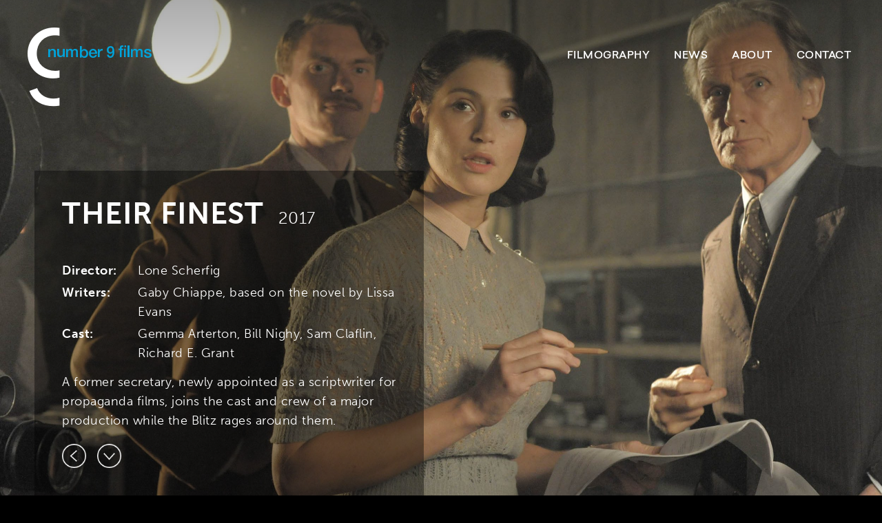

--- FILE ---
content_type: text/html; charset=UTF-8
request_url: https://number9films.co.uk/film/their-finest/
body_size: 7158
content:
<!DOCTYPE html PUBLIC "-//W3C//DTD XHTML 1.0 Transitional//EN" "http://www.w3.org/TR/xhtml1/DTD/xhtml1-transitional.dtd">
<html xmlns="http://www.w3.org/1999/xhtml">
<head profile="http://gmpg.org/xfn/11">
<meta http-equiv="Content-Type" content="text/html; charset=UTF-8" />
<meta name="distribution" content="global" />
<meta name="robots" content="follow, all" />
<meta name="language" content="en, sv" />
<meta name="viewport" content="width=device-width">

<title>  Their Finest : Number 9 Films</title>
<meta name="generator" content="WordPress 6.7.4" />
<!-- leave this for stats please -->

<link rel="alternate" type="application/rss+xml" title="RSS 2.0" href="https://number9films.co.uk/feed/" />
<link rel="alternate" type="text/xml" title="RSS .92" href="https://number9films.co.uk/feed/rss/" />
<link rel="alternate" type="application/atom+xml" title="Atom 0.3" href="https://number9films.co.uk/feed/atom/" />
<link rel="pingback" href="https://number9films.co.uk/xmlrpc.php" />
	<link rel='archives' title='September 2024' href='https://number9films.co.uk/date/2024/09/' />
	<link rel='archives' title='August 2024' href='https://number9films.co.uk/date/2024/08/' />
	<link rel='archives' title='June 2024' href='https://number9films.co.uk/date/2024/06/' />
	<link rel='archives' title='May 2023' href='https://number9films.co.uk/date/2023/05/' />
	<link rel='archives' title='September 2020' href='https://number9films.co.uk/date/2020/09/' />
	<link rel='archives' title='August 2020' href='https://number9films.co.uk/date/2020/08/' />
	<link rel='archives' title='August 2019' href='https://number9films.co.uk/date/2019/08/' />
	<link rel='archives' title='February 2019' href='https://number9films.co.uk/date/2019/02/' />
	<link rel='archives' title='December 2018' href='https://number9films.co.uk/date/2018/12/' />

<!--<script src="//ajax.googleapis.com/ajax/libs/jquery/1.9.1/jquery.min.js" ></script>-->

<meta name='robots' content='max-image-preview:large' />
	<style>img:is([sizes="auto" i], [sizes^="auto," i]) { contain-intrinsic-size: 3000px 1500px }</style>
	<link rel='dns-prefetch' href='//platform-api.sharethis.com' />
<link rel='dns-prefetch' href='//fonts.googleapis.com' />
<link rel='dns-prefetch' href='//use.typekit.net' />
<script type="text/javascript">
/* <![CDATA[ */
window._wpemojiSettings = {"baseUrl":"https:\/\/s.w.org\/images\/core\/emoji\/15.0.3\/72x72\/","ext":".png","svgUrl":"https:\/\/s.w.org\/images\/core\/emoji\/15.0.3\/svg\/","svgExt":".svg","source":{"concatemoji":"https:\/\/number9films.co.uk\/wp-includes\/js\/wp-emoji-release.min.js?ver=6.7.4"}};
/*! This file is auto-generated */
!function(i,n){var o,s,e;function c(e){try{var t={supportTests:e,timestamp:(new Date).valueOf()};sessionStorage.setItem(o,JSON.stringify(t))}catch(e){}}function p(e,t,n){e.clearRect(0,0,e.canvas.width,e.canvas.height),e.fillText(t,0,0);var t=new Uint32Array(e.getImageData(0,0,e.canvas.width,e.canvas.height).data),r=(e.clearRect(0,0,e.canvas.width,e.canvas.height),e.fillText(n,0,0),new Uint32Array(e.getImageData(0,0,e.canvas.width,e.canvas.height).data));return t.every(function(e,t){return e===r[t]})}function u(e,t,n){switch(t){case"flag":return n(e,"\ud83c\udff3\ufe0f\u200d\u26a7\ufe0f","\ud83c\udff3\ufe0f\u200b\u26a7\ufe0f")?!1:!n(e,"\ud83c\uddfa\ud83c\uddf3","\ud83c\uddfa\u200b\ud83c\uddf3")&&!n(e,"\ud83c\udff4\udb40\udc67\udb40\udc62\udb40\udc65\udb40\udc6e\udb40\udc67\udb40\udc7f","\ud83c\udff4\u200b\udb40\udc67\u200b\udb40\udc62\u200b\udb40\udc65\u200b\udb40\udc6e\u200b\udb40\udc67\u200b\udb40\udc7f");case"emoji":return!n(e,"\ud83d\udc26\u200d\u2b1b","\ud83d\udc26\u200b\u2b1b")}return!1}function f(e,t,n){var r="undefined"!=typeof WorkerGlobalScope&&self instanceof WorkerGlobalScope?new OffscreenCanvas(300,150):i.createElement("canvas"),a=r.getContext("2d",{willReadFrequently:!0}),o=(a.textBaseline="top",a.font="600 32px Arial",{});return e.forEach(function(e){o[e]=t(a,e,n)}),o}function t(e){var t=i.createElement("script");t.src=e,t.defer=!0,i.head.appendChild(t)}"undefined"!=typeof Promise&&(o="wpEmojiSettingsSupports",s=["flag","emoji"],n.supports={everything:!0,everythingExceptFlag:!0},e=new Promise(function(e){i.addEventListener("DOMContentLoaded",e,{once:!0})}),new Promise(function(t){var n=function(){try{var e=JSON.parse(sessionStorage.getItem(o));if("object"==typeof e&&"number"==typeof e.timestamp&&(new Date).valueOf()<e.timestamp+604800&&"object"==typeof e.supportTests)return e.supportTests}catch(e){}return null}();if(!n){if("undefined"!=typeof Worker&&"undefined"!=typeof OffscreenCanvas&&"undefined"!=typeof URL&&URL.createObjectURL&&"undefined"!=typeof Blob)try{var e="postMessage("+f.toString()+"("+[JSON.stringify(s),u.toString(),p.toString()].join(",")+"));",r=new Blob([e],{type:"text/javascript"}),a=new Worker(URL.createObjectURL(r),{name:"wpTestEmojiSupports"});return void(a.onmessage=function(e){c(n=e.data),a.terminate(),t(n)})}catch(e){}c(n=f(s,u,p))}t(n)}).then(function(e){for(var t in e)n.supports[t]=e[t],n.supports.everything=n.supports.everything&&n.supports[t],"flag"!==t&&(n.supports.everythingExceptFlag=n.supports.everythingExceptFlag&&n.supports[t]);n.supports.everythingExceptFlag=n.supports.everythingExceptFlag&&!n.supports.flag,n.DOMReady=!1,n.readyCallback=function(){n.DOMReady=!0}}).then(function(){return e}).then(function(){var e;n.supports.everything||(n.readyCallback(),(e=n.source||{}).concatemoji?t(e.concatemoji):e.wpemoji&&e.twemoji&&(t(e.twemoji),t(e.wpemoji)))}))}((window,document),window._wpemojiSettings);
/* ]]> */
</script>
<style id='wp-emoji-styles-inline-css' type='text/css'>

	img.wp-smiley, img.emoji {
		display: inline !important;
		border: none !important;
		box-shadow: none !important;
		height: 1em !important;
		width: 1em !important;
		margin: 0 0.07em !important;
		vertical-align: -0.1em !important;
		background: none !important;
		padding: 0 !important;
	}
</style>
<link rel='stylesheet' id='wp-block-library-css' href='https://number9films.co.uk/wp-includes/css/dist/block-library/style.min.css?ver=6.7.4' type='text/css' media='all' />
<style id='classic-theme-styles-inline-css' type='text/css'>
/*! This file is auto-generated */
.wp-block-button__link{color:#fff;background-color:#32373c;border-radius:9999px;box-shadow:none;text-decoration:none;padding:calc(.667em + 2px) calc(1.333em + 2px);font-size:1.125em}.wp-block-file__button{background:#32373c;color:#fff;text-decoration:none}
</style>
<style id='global-styles-inline-css' type='text/css'>
:root{--wp--preset--aspect-ratio--square: 1;--wp--preset--aspect-ratio--4-3: 4/3;--wp--preset--aspect-ratio--3-4: 3/4;--wp--preset--aspect-ratio--3-2: 3/2;--wp--preset--aspect-ratio--2-3: 2/3;--wp--preset--aspect-ratio--16-9: 16/9;--wp--preset--aspect-ratio--9-16: 9/16;--wp--preset--color--black: #000000;--wp--preset--color--cyan-bluish-gray: #abb8c3;--wp--preset--color--white: #ffffff;--wp--preset--color--pale-pink: #f78da7;--wp--preset--color--vivid-red: #cf2e2e;--wp--preset--color--luminous-vivid-orange: #ff6900;--wp--preset--color--luminous-vivid-amber: #fcb900;--wp--preset--color--light-green-cyan: #7bdcb5;--wp--preset--color--vivid-green-cyan: #00d084;--wp--preset--color--pale-cyan-blue: #8ed1fc;--wp--preset--color--vivid-cyan-blue: #0693e3;--wp--preset--color--vivid-purple: #9b51e0;--wp--preset--gradient--vivid-cyan-blue-to-vivid-purple: linear-gradient(135deg,rgba(6,147,227,1) 0%,rgb(155,81,224) 100%);--wp--preset--gradient--light-green-cyan-to-vivid-green-cyan: linear-gradient(135deg,rgb(122,220,180) 0%,rgb(0,208,130) 100%);--wp--preset--gradient--luminous-vivid-amber-to-luminous-vivid-orange: linear-gradient(135deg,rgba(252,185,0,1) 0%,rgba(255,105,0,1) 100%);--wp--preset--gradient--luminous-vivid-orange-to-vivid-red: linear-gradient(135deg,rgba(255,105,0,1) 0%,rgb(207,46,46) 100%);--wp--preset--gradient--very-light-gray-to-cyan-bluish-gray: linear-gradient(135deg,rgb(238,238,238) 0%,rgb(169,184,195) 100%);--wp--preset--gradient--cool-to-warm-spectrum: linear-gradient(135deg,rgb(74,234,220) 0%,rgb(151,120,209) 20%,rgb(207,42,186) 40%,rgb(238,44,130) 60%,rgb(251,105,98) 80%,rgb(254,248,76) 100%);--wp--preset--gradient--blush-light-purple: linear-gradient(135deg,rgb(255,206,236) 0%,rgb(152,150,240) 100%);--wp--preset--gradient--blush-bordeaux: linear-gradient(135deg,rgb(254,205,165) 0%,rgb(254,45,45) 50%,rgb(107,0,62) 100%);--wp--preset--gradient--luminous-dusk: linear-gradient(135deg,rgb(255,203,112) 0%,rgb(199,81,192) 50%,rgb(65,88,208) 100%);--wp--preset--gradient--pale-ocean: linear-gradient(135deg,rgb(255,245,203) 0%,rgb(182,227,212) 50%,rgb(51,167,181) 100%);--wp--preset--gradient--electric-grass: linear-gradient(135deg,rgb(202,248,128) 0%,rgb(113,206,126) 100%);--wp--preset--gradient--midnight: linear-gradient(135deg,rgb(2,3,129) 0%,rgb(40,116,252) 100%);--wp--preset--font-size--small: 13px;--wp--preset--font-size--medium: 20px;--wp--preset--font-size--large: 36px;--wp--preset--font-size--x-large: 42px;--wp--preset--spacing--20: 0.44rem;--wp--preset--spacing--30: 0.67rem;--wp--preset--spacing--40: 1rem;--wp--preset--spacing--50: 1.5rem;--wp--preset--spacing--60: 2.25rem;--wp--preset--spacing--70: 3.38rem;--wp--preset--spacing--80: 5.06rem;--wp--preset--shadow--natural: 6px 6px 9px rgba(0, 0, 0, 0.2);--wp--preset--shadow--deep: 12px 12px 50px rgba(0, 0, 0, 0.4);--wp--preset--shadow--sharp: 6px 6px 0px rgba(0, 0, 0, 0.2);--wp--preset--shadow--outlined: 6px 6px 0px -3px rgba(255, 255, 255, 1), 6px 6px rgba(0, 0, 0, 1);--wp--preset--shadow--crisp: 6px 6px 0px rgba(0, 0, 0, 1);}:where(.is-layout-flex){gap: 0.5em;}:where(.is-layout-grid){gap: 0.5em;}body .is-layout-flex{display: flex;}.is-layout-flex{flex-wrap: wrap;align-items: center;}.is-layout-flex > :is(*, div){margin: 0;}body .is-layout-grid{display: grid;}.is-layout-grid > :is(*, div){margin: 0;}:where(.wp-block-columns.is-layout-flex){gap: 2em;}:where(.wp-block-columns.is-layout-grid){gap: 2em;}:where(.wp-block-post-template.is-layout-flex){gap: 1.25em;}:where(.wp-block-post-template.is-layout-grid){gap: 1.25em;}.has-black-color{color: var(--wp--preset--color--black) !important;}.has-cyan-bluish-gray-color{color: var(--wp--preset--color--cyan-bluish-gray) !important;}.has-white-color{color: var(--wp--preset--color--white) !important;}.has-pale-pink-color{color: var(--wp--preset--color--pale-pink) !important;}.has-vivid-red-color{color: var(--wp--preset--color--vivid-red) !important;}.has-luminous-vivid-orange-color{color: var(--wp--preset--color--luminous-vivid-orange) !important;}.has-luminous-vivid-amber-color{color: var(--wp--preset--color--luminous-vivid-amber) !important;}.has-light-green-cyan-color{color: var(--wp--preset--color--light-green-cyan) !important;}.has-vivid-green-cyan-color{color: var(--wp--preset--color--vivid-green-cyan) !important;}.has-pale-cyan-blue-color{color: var(--wp--preset--color--pale-cyan-blue) !important;}.has-vivid-cyan-blue-color{color: var(--wp--preset--color--vivid-cyan-blue) !important;}.has-vivid-purple-color{color: var(--wp--preset--color--vivid-purple) !important;}.has-black-background-color{background-color: var(--wp--preset--color--black) !important;}.has-cyan-bluish-gray-background-color{background-color: var(--wp--preset--color--cyan-bluish-gray) !important;}.has-white-background-color{background-color: var(--wp--preset--color--white) !important;}.has-pale-pink-background-color{background-color: var(--wp--preset--color--pale-pink) !important;}.has-vivid-red-background-color{background-color: var(--wp--preset--color--vivid-red) !important;}.has-luminous-vivid-orange-background-color{background-color: var(--wp--preset--color--luminous-vivid-orange) !important;}.has-luminous-vivid-amber-background-color{background-color: var(--wp--preset--color--luminous-vivid-amber) !important;}.has-light-green-cyan-background-color{background-color: var(--wp--preset--color--light-green-cyan) !important;}.has-vivid-green-cyan-background-color{background-color: var(--wp--preset--color--vivid-green-cyan) !important;}.has-pale-cyan-blue-background-color{background-color: var(--wp--preset--color--pale-cyan-blue) !important;}.has-vivid-cyan-blue-background-color{background-color: var(--wp--preset--color--vivid-cyan-blue) !important;}.has-vivid-purple-background-color{background-color: var(--wp--preset--color--vivid-purple) !important;}.has-black-border-color{border-color: var(--wp--preset--color--black) !important;}.has-cyan-bluish-gray-border-color{border-color: var(--wp--preset--color--cyan-bluish-gray) !important;}.has-white-border-color{border-color: var(--wp--preset--color--white) !important;}.has-pale-pink-border-color{border-color: var(--wp--preset--color--pale-pink) !important;}.has-vivid-red-border-color{border-color: var(--wp--preset--color--vivid-red) !important;}.has-luminous-vivid-orange-border-color{border-color: var(--wp--preset--color--luminous-vivid-orange) !important;}.has-luminous-vivid-amber-border-color{border-color: var(--wp--preset--color--luminous-vivid-amber) !important;}.has-light-green-cyan-border-color{border-color: var(--wp--preset--color--light-green-cyan) !important;}.has-vivid-green-cyan-border-color{border-color: var(--wp--preset--color--vivid-green-cyan) !important;}.has-pale-cyan-blue-border-color{border-color: var(--wp--preset--color--pale-cyan-blue) !important;}.has-vivid-cyan-blue-border-color{border-color: var(--wp--preset--color--vivid-cyan-blue) !important;}.has-vivid-purple-border-color{border-color: var(--wp--preset--color--vivid-purple) !important;}.has-vivid-cyan-blue-to-vivid-purple-gradient-background{background: var(--wp--preset--gradient--vivid-cyan-blue-to-vivid-purple) !important;}.has-light-green-cyan-to-vivid-green-cyan-gradient-background{background: var(--wp--preset--gradient--light-green-cyan-to-vivid-green-cyan) !important;}.has-luminous-vivid-amber-to-luminous-vivid-orange-gradient-background{background: var(--wp--preset--gradient--luminous-vivid-amber-to-luminous-vivid-orange) !important;}.has-luminous-vivid-orange-to-vivid-red-gradient-background{background: var(--wp--preset--gradient--luminous-vivid-orange-to-vivid-red) !important;}.has-very-light-gray-to-cyan-bluish-gray-gradient-background{background: var(--wp--preset--gradient--very-light-gray-to-cyan-bluish-gray) !important;}.has-cool-to-warm-spectrum-gradient-background{background: var(--wp--preset--gradient--cool-to-warm-spectrum) !important;}.has-blush-light-purple-gradient-background{background: var(--wp--preset--gradient--blush-light-purple) !important;}.has-blush-bordeaux-gradient-background{background: var(--wp--preset--gradient--blush-bordeaux) !important;}.has-luminous-dusk-gradient-background{background: var(--wp--preset--gradient--luminous-dusk) !important;}.has-pale-ocean-gradient-background{background: var(--wp--preset--gradient--pale-ocean) !important;}.has-electric-grass-gradient-background{background: var(--wp--preset--gradient--electric-grass) !important;}.has-midnight-gradient-background{background: var(--wp--preset--gradient--midnight) !important;}.has-small-font-size{font-size: var(--wp--preset--font-size--small) !important;}.has-medium-font-size{font-size: var(--wp--preset--font-size--medium) !important;}.has-large-font-size{font-size: var(--wp--preset--font-size--large) !important;}.has-x-large-font-size{font-size: var(--wp--preset--font-size--x-large) !important;}
:where(.wp-block-post-template.is-layout-flex){gap: 1.25em;}:where(.wp-block-post-template.is-layout-grid){gap: 1.25em;}
:where(.wp-block-columns.is-layout-flex){gap: 2em;}:where(.wp-block-columns.is-layout-grid){gap: 2em;}
:root :where(.wp-block-pullquote){font-size: 1.5em;line-height: 1.6;}
</style>
<link rel='stylesheet' id='sw-open-css' href='https://fonts.googleapis.com/css?family=Open+Sans%3A300%2C400%2C600%2C700&#038;ver=6.7.4' type='text/css' media='all' />
<link rel='stylesheet' id='sw-source-css' href='https://fonts.googleapis.com/css?family=Source+Sans+Pro%3A200%2C300%2C400%2C600%2C700&#038;ver=6.7.4' type='text/css' media='all' />
<link rel='stylesheet' id='sw-museo-css' href='https://use.typekit.net/nnt3nmi.css?ver=6.7.4' type='text/css' media='all' />
<link rel='stylesheet' id='sw_normalize-css' href='https://number9films.co.uk/wp-content/themes/number9/css/webfonts.css?ver=6.7.4' type='text/css' media='all' />
<link rel='stylesheet' id='sw_slick-css-css' href='https://number9films.co.uk/wp-content/themes/number9/javascript/slick/slick.css?ver=6.7.4' type='text/css' media='all' />
<link rel='stylesheet' id='sw_fancybox-css' href='https://number9films.co.uk/wp-content/themes/number9/javascript/fancybox/jquery.fancybox.css?ver=6.7.4' type='text/css' media='all' />
<link rel='stylesheet' id='foundation-css-css' href='https://number9films.co.uk/wp-content/themes/number9/sass/app.css?ver=6.7.4' type='text/css' media='all' />
<script type="text/javascript" src="https://number9films.co.uk/wp-content/plugins/wp-retina-2x-pro/app/picturefill.min.js?ver=1650414068" id="wr2x-picturefill-js-js"></script>
<script type="text/javascript" src="https://number9films.co.uk/wp-includes/js/jquery/jquery.min.js?ver=3.7.1" id="jquery-core-js"></script>
<script type="text/javascript" src="https://number9films.co.uk/wp-includes/js/jquery/jquery-migrate.min.js?ver=3.4.1" id="jquery-migrate-js"></script>
<script type="text/javascript" src="https://number9films.co.uk/wp-content/themes/number9/javascript/modernizr.js?ver=1.7.2" id="sw-modernizr-js"></script>
<script type="text/javascript" src="https://number9films.co.uk/wp-content/themes/number9/javascript/fancybox/jquery.fancybox.pack.js?v=2.1.5&amp;ver=1.7.2" id="sw-fancybox-js"></script>
<script type="text/javascript" src="https://number9films.co.uk/wp-content/themes/number9/javascript/easing.js?ver=1.7.2" id="sw-easing-js"></script>
<script type="text/javascript" src="https://number9films.co.uk/wp-content/themes/number9/javascript/skrollr.js?ver=1.7.2" id="sw-skrollr-js"></script>
<script type="text/javascript" src="https://number9films.co.uk/wp-content/themes/number9/javascript/jquery.waypoints.min.js?ver=1.7.2" id="sw-waypoints-js"></script>
<script type="text/javascript" src="https://number9films.co.uk/wp-content/themes/number9/javascript/scrollmagic/lib/TweenMax.min.js?ver=1.7.2" id="sw-scrollmagic-gsap-js"></script>
<script type="text/javascript" src="https://number9films.co.uk/wp-content/themes/number9/javascript/scrollmagic/ScrollMagic.min.js?ver=1.7.2" id="sw-scrollmagic-js"></script>
<script type="text/javascript" src="https://number9films.co.uk/wp-content/themes/number9/javascript/scrollmagic/plugins/animation.gsap.min.js?ver=1.7.2" id="sw-scrollmagic-animation-js"></script>
<script type="text/javascript" src="https://number9films.co.uk/wp-content/themes/number9/javascript/scrollmagic/plugins/debug.addIndicators.min.js?ver=1.7.2" id="sw-scrollmagic-addIndicators-js"></script>
<script type="text/javascript" src="https://number9films.co.uk/wp-content/themes/number9/javascript/imagesloaded.pkgd.min.js?ver=1.7.2" id="sw-imagesloaded-js"></script>
<script type="text/javascript" src="https://number9films.co.uk/wp-content/themes/number9/javascript/masonry.pkgd.min.js?ver=1.7.2" id="sw-masonry-js"></script>
<script type="text/javascript" src="//platform-api.sharethis.com/js/sharethis.js#source=googleanalytics-wordpress#product=ga&amp;property=5f2798b3c2418c0012d52b53" id="googleanalytics-platform-sharethis-js"></script>
<link rel="https://api.w.org/" href="https://number9films.co.uk/wp-json/" /><link rel="EditURI" type="application/rsd+xml" title="RSD" href="https://number9films.co.uk/xmlrpc.php?rsd" />
<meta name="generator" content="WordPress 6.7.4" />
<link rel="canonical" href="https://number9films.co.uk/film/their-finest/" />
<link rel='shortlink' href='https://number9films.co.uk/?p=145' />
<link rel="alternate" title="oEmbed (JSON)" type="application/json+oembed" href="https://number9films.co.uk/wp-json/oembed/1.0/embed?url=https%3A%2F%2Fnumber9films.co.uk%2Ffilm%2Ftheir-finest%2F" />
<link rel="alternate" title="oEmbed (XML)" type="text/xml+oembed" href="https://number9films.co.uk/wp-json/oembed/1.0/embed?url=https%3A%2F%2Fnumber9films.co.uk%2Ffilm%2Ftheir-finest%2F&#038;format=xml" />
<style type="text/css">.recentcomments a{display:inline !important;padding:0 !important;margin:0 !important;}</style><script>
(function() {
	(function (i, s, o, g, r, a, m) {
		i['GoogleAnalyticsObject'] = r;
		i[r] = i[r] || function () {
				(i[r].q = i[r].q || []).push(arguments)
			}, i[r].l = 1 * new Date();
		a = s.createElement(o),
			m = s.getElementsByTagName(o)[0];
		a.async = 1;
		a.src = g;
		m.parentNode.insertBefore(a, m)
	})(window, document, 'script', 'https://google-analytics.com/analytics.js', 'ga');

	ga('create', 'UA-146147596-1', 'auto');
			ga('send', 'pageview');
	})();
</script>

<script type="text/javascript">

jQuery( document ).ready(function($) {

    setTimeout(function() {
        $( '.htb-image' ).removeClass('htb-image-hide');
    }, 100);


    setTimeout(function() {
        $( '.htb-text' ).removeClass('htb-text-hide');
    }, 700);

});

</script>

</head>


<body class="film-page ">

<div class="main-page-area">

<div id="header">

    <div class="header-wrap">
    
        <div class="header-left fader from-top from-top-small">
        
            <a href="https://number9films.co.uk/"><img id="logo" src="https://number9films.co.uk/wp-content/themes/number9/images/logo.png" alt="Number 9 Films" width="180" height="115" class=" lazyload" data-srcset="https://number9films.co.uk/wp-content/themes/number9/images/logo.png, https://number9films.co.uk/wp-content/themes/number9/images/logo@2x.png 2x" /></a>
            
        </div><!-- .header-left -->

        <div class="header-right fader from-top">

            
            <div class="menu-main-menu-container"><ul id="menu-main-menu" class="menu"><li id="menu-item-87" class="menu-item menu-item-type-post_type menu-item-object-page menu-item-87"><a href="https://number9films.co.uk/filmography/">Filmography</a></li>
<li id="menu-item-88" class="menu-item menu-item-type-post_type menu-item-object-page menu-item-88"><a href="https://number9films.co.uk/news/">News</a></li>
<li id="menu-item-74" class="menu-item menu-item-type-post_type menu-item-object-page menu-item-74"><a href="https://number9films.co.uk/about/">About</a></li>
<li id="menu-item-75" class="menu-item menu-item-type-post_type menu-item-object-page menu-item-75"><a href="https://number9films.co.uk/contact/">Contact</a></li>
</ul></div>            
        </div><!-- .header-right -->

    </div><!-- .header-wrap -->

</div>

<a class="mobile-menu-button">

    <div class="hamburger">
        <span class="hamburger__top-bun"></span>
        <span class="hamburger__bottom-bun"></span>
    </div>

</a>
	        			    	


	<div class="hero-image" style="background-image: url(https://number9films.co.uk/wp-content/uploads/2019/07/TFHAH_D05_01777-2500x1500.jpg);">


	
	<div class="hero-image-cover">
	</div><!-- .hero-image-cover -->

</div><!-- .hero-image -->


<div class="film-top-cover">
</div>

<div id="film-header" class="film-header content-on">

	<div id="trigger">
	</div>

	<div class="film-header-positioner">
	
		<div class="container">
		
			<div class="info-box">

							
				<h1>Their Finest <span>2017</span></h1>

				<div class="meta-info">

					
									
						<div class="meta-label">
						
							Director:
							
						</div><!-- .meta-label -->

						<div class="meta-text">
						
							Lone Scherfig							
						</div><!-- .meta-text -->
					
					
									
						<div class="meta-label">

													
								Writers:
							
														
						</div><!-- .meta-label -->

						<div class="meta-text">
						
							Gaby Chiappe, based on the novel by Lissa Evans							
						</div><!-- .meta-text -->
					
					
									
						<div class="meta-label">
						
							Cast:
							
						</div><!-- .meta-label -->

						<div class="meta-text">
						
							Gemma Arterton, Bill Nighy, Sam Claflin, Richard E. Grant							
						</div><!-- .meta-text -->
					
					
										
				</div><!-- .meta-info -->

				A former secretary, newly appointed as a scriptwriter for propaganda films, joins the cast and crew of a major production while the Blitz rages around them.
				
					<div class="info-buttons">
					
						<a href="https://number9films.co.uk/filmography/"><img class="info-button lazyload" src="https://number9films.co.uk/wp-content/themes/number9/images/info-back.png" width="45" height="45" data-srcset="https://number9films.co.uk/wp-content/themes/number9/images/info-back.png, https://number9films.co.uk/wp-content/themes/number9/images/info-back@2x.png 2x" /></a>
					
						<a class="anchorLink" href="#start"><img class="info-button lazyload" src="https://number9films.co.uk/wp-content/themes/number9/images/info-down.png" width="45" height="45" data-srcset="https://number9films.co.uk/wp-content/themes/number9/images/info-down.png, https://number9films.co.uk/wp-content/themes/number9/images/info-down@2x.png 2x" /></a>
						
					</div><!-- .info-buttons -->

								
			</div><!-- .info-box -->
			
		</div><!-- .container -->
		
	</div><!-- .film-header-positioner -->
	
</div><!-- .film-header -->

<div id="start" class="main-section top-section film-main content-on">

	<div class="container">

		<div class="film-wrap">

			<div class="film-column">

				
										
						<div class="video-responsive">
						
														
						</div><!-- .video-responsive -->
					
									
				
				
					<div class="film-overview ">

						<h2>Overview</h2>
					
						<p>1940, London, the Blitz; with the country’s morale at stake, Catrin (Gemma Arterton), an untried screenwriter, and a makeshift cast and crew, work under fire to make a film to lift the nation’s flagging spirits; and inspire America to join the war. Partnered alongside fellow screenwriter, Buckley (Sam Claflin) and eccentric actor Ambrose Hilliard (Bill Nighy), the trio set off to make a film that will warm the hearts of the nation and capture the imagination of the American population. THEIR FINEST, based on Lissa Evans’ novel, ‘Their Finest Hour and a Half’, is a witty, romantic and moving portrayal of a young woman finding her way, and her voice, in the mayhem of war… and the movies!</p>
						
					</div><!-- .film-overview -->

				
			</div>

			<div class="film-column">

				
					<div class="film-gallery">

											    
					    	
					    		<div class="gallery-image">
					    		        			    	
						    								    		<a class="fancybox" href="https://number9films.co.uk/wp-content/uploads/2019/07/Their_Finest_Poster.jpg" rel="gal"><img src="https://number9films.co.uk/wp-content/uploads/2019/07/Their_Finest_Poster-600x888.jpg" class=" lazyload" data-srcset="https://number9films.co.uk/wp-content/uploads/2019/07/Their_Finest_Poster-600x888.jpg, https://number9films.co.uk/wp-content/uploads/2019/07/Their_Finest_Poster-600x888@2x.jpg 2x" /></a>
					    			
					    		</div><!-- .gallery-image -->
					    	
					    						
											    
					    	
					    		<div class="gallery-image">
					    		        			    	
						    								    		<a class="fancybox" href="https://number9films.co.uk/wp-content/uploads/2019/07/TFHAH_D05_01777.jpg" rel="gal"><img src="https://number9films.co.uk/wp-content/uploads/2019/07/TFHAH_D05_01777-600x399.jpg" class=" lazyload" data-srcset="https://number9films.co.uk/wp-content/uploads/2019/07/TFHAH_D05_01777-600x399.jpg, https://number9films.co.uk/wp-content/uploads/2019/07/TFHAH_D05_01777-600x399@2x.jpg 2x" /></a>
					    			
					    		</div><!-- .gallery-image -->
					    	
					    						
											    
					    	
					    		<div class="gallery-image">
					    		        			    	
						    								    		<a class="fancybox" href="https://number9films.co.uk/wp-content/uploads/2019/07/TFHAH_D06_02063.jpg" rel="gal"><img src="https://number9films.co.uk/wp-content/uploads/2019/07/TFHAH_D06_02063-600x399.jpg" class=" lazyload" data-srcset="https://number9films.co.uk/wp-content/uploads/2019/07/TFHAH_D06_02063-600x399.jpg, https://number9films.co.uk/wp-content/uploads/2019/07/TFHAH_D06_02063-600x399@2x.jpg 2x" /></a>
					    			
					    		</div><!-- .gallery-image -->
					    	
					    						
											    
					    	
					    		<div class="gallery-image">
					    		        			    	
						    								    		<a class="fancybox" href="https://number9films.co.uk/wp-content/uploads/2019/07/TFHAH_D14_04123.jpg" rel="gal"><img src="https://number9films.co.uk/wp-content/uploads/2019/07/TFHAH_D14_04123-600x399.jpg" class=" lazyload" data-srcset="https://number9films.co.uk/wp-content/uploads/2019/07/TFHAH_D14_04123-600x399.jpg, https://number9films.co.uk/wp-content/uploads/2019/07/TFHAH_D14_04123-600x399@2x.jpg 2x" /></a>
					    			
					    		</div><!-- .gallery-image -->
					    	
					    						
											    
					    	
					    		<div class="gallery-image">
					    		        			    	
						    								    		<a class="fancybox" href="https://number9films.co.uk/wp-content/uploads/2019/07/Their_Finest_Still.jpg" rel="gal"><img src="https://number9films.co.uk/wp-content/uploads/2019/07/Their_Finest_Still-600x251.jpg" class=" lazyload" data-srcset="https://number9films.co.uk/wp-content/uploads/2019/07/Their_Finest_Still-600x251.jpg, https://number9films.co.uk/wp-content/uploads/2019/07/Their_Finest_Still-600x251@2x.jpg 2x" /></a>
					    			
					    		</div><!-- .gallery-image -->
					    	
					    						
											    
					    	
					    		<div class="gallery-image">
					    		        			    	
						    								    		<a class="fancybox" href="https://number9films.co.uk/wp-content/uploads/2019/07/Their_Finest_Still2.jpg" rel="gal"><img src="https://number9films.co.uk/wp-content/uploads/2019/07/Their_Finest_Still2-600x337.jpg" class=" lazyload" data-srcset="https://number9films.co.uk/wp-content/uploads/2019/07/Their_Finest_Still2-600x337.jpg, https://number9films.co.uk/wp-content/uploads/2019/07/Their_Finest_Still2-600x337@2x.jpg 2x" /></a>
					    			
					    		</div><!-- .gallery-image -->
					    	
					    						
						
					</div><!-- .film-gallery -->

				
			</div>
			
		</div><!-- .film-wrap -->

	</div>

</div>


<script>

	// init controller
	var controller = new ScrollMagic.Controller();

	// build scene
	var scene = new ScrollMagic.Scene({triggerElement: "#trigger", duration: '100%'})
	.setTween(".hero-image", {opacity: 0.2, 'filter': 'blur(20px)', '-webkit-filter': 'blur(20px)'}) // the tween durtion can be omitted and defaults to 1
	//.addIndicators({name: "2 (duration: 100%)"}) // add indicators (requires plugin)
	.addTo(controller);


</script>


<!-- The main column ends  -->

<!-- begin footer -->

</div><!-- .main-page-area -->

<div class="padder_0">
</div>

<div id="footer">

    <div class="footer-wrap">
    
        <div class="footer-left">

            <pspan class="copyright">&copy; 2026 Number 9 Films. All rights reserved. <a href="https://number9films.co.uk/privacy-policy">Privacy Policy</a>.</span>
            
        </div><!-- .footer-left -->

        <div class="footer-right">

        			
					
			            
        </div><!-- .footer-right -->

    </div><!-- .footer-wrap -->

</div><!-- .footer -->

<div class="mobile-menu">

	<div class="contact-cover">
	</div>

	<div class="ablock-overlay">
		<div class="ablock-text">

		<ul id="mobnav">
			<div class="menu-main-menu-container"><ul id="menu-main-menu-1" class="menu"><li class="menu-item menu-item-type-post_type menu-item-object-page menu-item-87"><a href="https://number9films.co.uk/filmography/">Filmography</a></li>
<li class="menu-item menu-item-type-post_type menu-item-object-page menu-item-88"><a href="https://number9films.co.uk/news/">News</a></li>
<li class="menu-item menu-item-type-post_type menu-item-object-page menu-item-74"><a href="https://number9films.co.uk/about/">About</a></li>
<li class="menu-item menu-item-type-post_type menu-item-object-page menu-item-75"><a href="https://number9films.co.uk/contact/">Contact</a></li>
</ul></div>		</ul>

		</div>
	</div>

</div>

<script type="text/javascript" src="https://number9films.co.uk/wp-content/themes/number9/javascript/slick/slick.min.js?ver=1.7.2" id="sw-slick-js"></script>
<script type="text/javascript" src="https://number9films.co.uk/wp-content/themes/number9/javascript/site-custom.js" id="sw-custom-js"></script>

</body>
</html>

--- FILE ---
content_type: text/css
request_url: https://number9films.co.uk/wp-content/themes/number9/css/webfonts.css?ver=6.7.4
body_size: 687
content:
/**
 * @license
 * MyFonts Webfont Build ID 3570738, 2018-04-30T13:54:28-0400
 * 
 * The fonts listed in this notice are subject to the End User License
 * Agreement(s) entered into by the website owner. All other parties are 
 * explicitly restricted from using the Licensed Webfonts(s).
 * 
 * You may obtain a valid license at the URLs below.
 * 
 * Webfont: Sailec-Bold by Type Dynamic
 * URL: https://www.myfonts.com/fonts/typedynamic/sailec/bold/
 * 
 * Webfont: Sailec-BlackItalic by Type Dynamic
 * URL: https://www.myfonts.com/fonts/typedynamic/sailec/black-italic/
 * 
 * Webfont: Sailec-HairlineItalic by Type Dynamic
 * URL: https://www.myfonts.com/fonts/typedynamic/sailec/hairline-italic/
 * 
 * Webfont: Sailec-Hairline by Type Dynamic
 * URL: https://www.myfonts.com/fonts/typedynamic/sailec/hairline/
 * 
 * Webfont: Sailec-BoldItalic by Type Dynamic
 * URL: https://www.myfonts.com/fonts/typedynamic/sailec/bold-italic/
 * 
 * Webfont: Sailec-Black by Type Dynamic
 * URL: https://www.myfonts.com/fonts/typedynamic/sailec/black/
 * 
 * Webfont: Sailec-Light by Type Dynamic
 * URL: https://www.myfonts.com/fonts/typedynamic/sailec/light/
 * 
 * Webfont: Sailec-LightItalic by Type Dynamic
 * URL: https://www.myfonts.com/fonts/typedynamic/sailec/light-italic/
 * 
 * Webfont: Sailec-Medium by Type Dynamic
 * URL: https://www.myfonts.com/fonts/typedynamic/sailec/medium/
 * 
 * Webfont: Sailec-MediumItalic by Type Dynamic
 * URL: https://www.myfonts.com/fonts/typedynamic/sailec/medium-italic/
 * 
 * Webfont: Sailec-Regular by Type Dynamic
 * URL: https://www.myfonts.com/fonts/typedynamic/sailec/regular/
 * 
 * Webfont: Sailec-RegularItalic by Type Dynamic
 * URL: https://www.myfonts.com/fonts/typedynamic/sailec/regular-italic/
 * 
 * Webfont: Sailec-Thin by Type Dynamic
 * URL: https://www.myfonts.com/fonts/typedynamic/sailec/thin/
 * 
 * Webfont: Sailec-ThinItalic by Type Dynamic
 * URL: https://www.myfonts.com/fonts/typedynamic/sailec/thin-italic/
 * 
 * 
 * License: https://www.myfonts.com/viewlicense?type=web&buildid=3570738
 * Licensed pageviews: 10,000
 * Webfonts copyright: Copyright &#x00A9; 2014 by Type Dynamic. All rights reserved.
 * 
 * © 2018 MyFonts Inc
*/


/* @import must be at top of file, otherwise CSS will not work */
@import url("//hello.myfonts.net/count/367c32");

  
@font-face {font-family: 'Sailec-Bold';src: url('webfonts/367C32_0_0.eot');src: url('webfonts/367C32_0_0.eot?#iefix') format('embedded-opentype'),url('webfonts/367C32_0_0.woff2') format('woff2'),url('webfonts/367C32_0_0.woff') format('woff'),url('webfonts/367C32_0_0.ttf') format('truetype');}
 
  
/*@font-face {font-family: 'Sailec-BlackItalic';src: url('webfonts/367C32_1_0.eot');src: url('webfonts/367C32_1_0.eot?#iefix') format('embedded-opentype'),url('webfonts/367C32_1_0.woff2') format('woff2'),url('webfonts/367C32_1_0.woff') format('woff'),url('webfonts/367C32_1_0.ttf') format('truetype');}
*/ 
  
/*@font-face {font-family: 'Sailec-HairlineItalic';src: url('webfonts/367C32_2_0.eot');src: url('webfonts/367C32_2_0.eot?#iefix') format('embedded-opentype'),url('webfonts/367C32_2_0.woff2') format('woff2'),url('webfonts/367C32_2_0.woff') format('woff'),url('webfonts/367C32_2_0.ttf') format('truetype');}
*/ 
  
@font-face {font-family: 'Sailec-Hairline';src: url('webfonts/367C32_3_0.eot');src: url('webfonts/367C32_3_0.eot?#iefix') format('embedded-opentype'),url('webfonts/367C32_3_0.woff2') format('woff2'),url('webfonts/367C32_3_0.woff') format('woff'),url('webfonts/367C32_3_0.ttf') format('truetype');}
 
  
/*@font-face {font-family: 'Sailec-BoldItalic';src: url('webfonts/367C32_4_0.eot');src: url('webfonts/367C32_4_0.eot?#iefix') format('embedded-opentype'),url('webfonts/367C32_4_0.woff2') format('woff2'),url('webfonts/367C32_4_0.woff') format('woff'),url('webfonts/367C32_4_0.ttf') format('truetype');}
*/ 
  
@font-face {font-family: 'Sailec-Black';src: url('webfonts/367C32_5_0.eot');src: url('webfonts/367C32_5_0.eot?#iefix') format('embedded-opentype'),url('webfonts/367C32_5_0.woff2') format('woff2'),url('webfonts/367C32_5_0.woff') format('woff'),url('webfonts/367C32_5_0.ttf') format('truetype');}
 
  
@font-face {font-family: 'Sailec-Light';src: url('webfonts/367C32_6_0.eot');src: url('webfonts/367C32_6_0.eot?#iefix') format('embedded-opentype'),url('webfonts/367C32_6_0.woff2') format('woff2'),url('webfonts/367C32_6_0.woff') format('woff'),url('webfonts/367C32_6_0.ttf') format('truetype');}
 
  
/*@font-face {font-family: 'Sailec-LightItalic';src: url('webfonts/367C32_7_0.eot');src: url('webfonts/367C32_7_0.eot?#iefix') format('embedded-opentype'),url('webfonts/367C32_7_0.woff2') format('woff2'),url('webfonts/367C32_7_0.woff') format('woff'),url('webfonts/367C32_7_0.ttf') format('truetype');}
*/ 
  
@font-face {font-family: 'Sailec-Medium';src: url('webfonts/367C32_8_0.eot');src: url('webfonts/367C32_8_0.eot?#iefix') format('embedded-opentype'),url('webfonts/367C32_8_0.woff2') format('woff2'),url('webfonts/367C32_8_0.woff') format('woff'),url('webfonts/367C32_8_0.ttf') format('truetype');}
 
  
/*@font-face {font-family: 'Sailec-MediumItalic';src: url('webfonts/367C32_9_0.eot');src: url('webfonts/367C32_9_0.eot?#iefix') format('embedded-opentype'),url('webfonts/367C32_9_0.woff2') format('woff2'),url('webfonts/367C32_9_0.woff') format('woff'),url('webfonts/367C32_9_0.ttf') format('truetype');}
*/ 
  
@font-face {font-family: 'Sailec-Regular';src: url('webfonts/367C32_A_0.eot');src: url('webfonts/367C32_A_0.eot?#iefix') format('embedded-opentype'),url('webfonts/367C32_A_0.woff2') format('woff2'),url('webfonts/367C32_A_0.woff') format('woff'),url('webfonts/367C32_A_0.ttf') format('truetype');}
 
  
/*@font-face {font-family: 'Sailec-RegularItalic';src: url('webfonts/367C32_B_0.eot');src: url('webfonts/367C32_B_0.eot?#iefix') format('embedded-opentype'),url('webfonts/367C32_B_0.woff2') format('woff2'),url('webfonts/367C32_B_0.woff') format('woff'),url('webfonts/367C32_B_0.ttf') format('truetype');}
*/ 
  
@font-face {font-family: 'Sailec-Thin';src: url('webfonts/367C32_C_0.eot');src: url('webfonts/367C32_C_0.eot?#iefix') format('embedded-opentype'),url('webfonts/367C32_C_0.woff2') format('woff2'),url('webfonts/367C32_C_0.woff') format('woff'),url('webfonts/367C32_C_0.ttf') format('truetype');}
 
  
/*@font-face {font-family: 'Sailec-ThinItalic';src: url('webfonts/367C32_D_0.eot');src: url('webfonts/367C32_D_0.eot?#iefix') format('embedded-opentype'),url('webfonts/367C32_D_0.woff2') format('woff2'),url('webfonts/367C32_D_0.woff') format('woff'),url('webfonts/367C32_D_0.ttf') format('truetype');}*/


/* GT Super */


@font-face {
	font-family: 'GT-Super';
	src: url('webfonts/GT-Super-Text-Bold.eot');
	src: url('webfonts/GT-Super-Text-Bold.eot?#iefix') format('embedded-opentype'),
	url('webfonts/GT-Super-Text-Bold.woff2') format('woff2'),
	url('webfonts/GT-Super-Text-Bold.woff') format('woff'),
	url('webfonts/GT-Super-Text-Bold.ttf') format('truetype');
}



 

--- FILE ---
content_type: text/css
request_url: https://number9films.co.uk/wp-content/themes/number9/sass/app.css?ver=6.7.4
body_size: 29770
content:
@charset "UTF-8";
/**
 * Foundation for Sites by ZURB
 * Version 6.4.3
 * foundation.zurb.com
 * Licensed under MIT Open Source
 */
@media print, screen and (min-width: 40em) {
  .reveal, .reveal.tiny, .reveal.small, .reveal.large {
    right: auto;
    left: auto;
    margin: 0 auto; } }

.slide-in-down.mui-enter {
  transition-duration: 500ms;
  transition-timing-function: linear;
  transform: translateY(-100%);
  transition-property: transform, opacity;
  backface-visibility: hidden; }

.slide-in-down.mui-enter.mui-enter-active {
  transform: translateY(0); }

.slide-in-left.mui-enter {
  transition-duration: 500ms;
  transition-timing-function: linear;
  transform: translateX(-100%);
  transition-property: transform, opacity;
  backface-visibility: hidden; }

.slide-in-left.mui-enter.mui-enter-active {
  transform: translateX(0); }

.slide-in-up.mui-enter {
  transition-duration: 500ms;
  transition-timing-function: linear;
  transform: translateY(100%);
  transition-property: transform, opacity;
  backface-visibility: hidden; }

.slide-in-up.mui-enter.mui-enter-active {
  transform: translateY(0); }

.slide-in-right.mui-enter {
  transition-duration: 500ms;
  transition-timing-function: linear;
  transform: translateX(100%);
  transition-property: transform, opacity;
  backface-visibility: hidden; }

.slide-in-right.mui-enter.mui-enter-active {
  transform: translateX(0); }

.slide-out-down.mui-leave {
  transition-duration: 500ms;
  transition-timing-function: linear;
  transform: translateY(0);
  transition-property: transform, opacity;
  backface-visibility: hidden; }

.slide-out-down.mui-leave.mui-leave-active {
  transform: translateY(100%); }

.slide-out-right.mui-leave {
  transition-duration: 500ms;
  transition-timing-function: linear;
  transform: translateX(0);
  transition-property: transform, opacity;
  backface-visibility: hidden; }

.slide-out-right.mui-leave.mui-leave-active {
  transform: translateX(100%); }

.slide-out-up.mui-leave {
  transition-duration: 500ms;
  transition-timing-function: linear;
  transform: translateY(0);
  transition-property: transform, opacity;
  backface-visibility: hidden; }

.slide-out-up.mui-leave.mui-leave-active {
  transform: translateY(-100%); }

.slide-out-left.mui-leave {
  transition-duration: 500ms;
  transition-timing-function: linear;
  transform: translateX(0);
  transition-property: transform, opacity;
  backface-visibility: hidden; }

.slide-out-left.mui-leave.mui-leave-active {
  transform: translateX(-100%); }

.fade-in.mui-enter {
  transition-duration: 500ms;
  transition-timing-function: linear;
  opacity: 0;
  transition-property: opacity; }

.fade-in.mui-enter.mui-enter-active {
  opacity: 1; }

.fade-out.mui-leave {
  transition-duration: 500ms;
  transition-timing-function: linear;
  opacity: 1;
  transition-property: opacity; }

.fade-out.mui-leave.mui-leave-active {
  opacity: 0; }

.hinge-in-from-top.mui-enter {
  transition-duration: 500ms;
  transition-timing-function: linear;
  transform: perspective(2000px) rotateX(-90deg);
  transform-origin: top;
  transition-property: transform, opacity;
  opacity: 0; }

.hinge-in-from-top.mui-enter.mui-enter-active {
  transform: perspective(2000px) rotate(0deg);
  opacity: 1; }

.hinge-in-from-right.mui-enter {
  transition-duration: 500ms;
  transition-timing-function: linear;
  transform: perspective(2000px) rotateY(-90deg);
  transform-origin: right;
  transition-property: transform, opacity;
  opacity: 0; }

.hinge-in-from-right.mui-enter.mui-enter-active {
  transform: perspective(2000px) rotate(0deg);
  opacity: 1; }

.hinge-in-from-bottom.mui-enter {
  transition-duration: 500ms;
  transition-timing-function: linear;
  transform: perspective(2000px) rotateX(90deg);
  transform-origin: bottom;
  transition-property: transform, opacity;
  opacity: 0; }

.hinge-in-from-bottom.mui-enter.mui-enter-active {
  transform: perspective(2000px) rotate(0deg);
  opacity: 1; }

.hinge-in-from-left.mui-enter {
  transition-duration: 500ms;
  transition-timing-function: linear;
  transform: perspective(2000px) rotateY(90deg);
  transform-origin: left;
  transition-property: transform, opacity;
  opacity: 0; }

.hinge-in-from-left.mui-enter.mui-enter-active {
  transform: perspective(2000px) rotate(0deg);
  opacity: 1; }

.hinge-in-from-middle-x.mui-enter {
  transition-duration: 500ms;
  transition-timing-function: linear;
  transform: perspective(2000px) rotateX(-90deg);
  transform-origin: center;
  transition-property: transform, opacity;
  opacity: 0; }

.hinge-in-from-middle-x.mui-enter.mui-enter-active {
  transform: perspective(2000px) rotate(0deg);
  opacity: 1; }

.hinge-in-from-middle-y.mui-enter {
  transition-duration: 500ms;
  transition-timing-function: linear;
  transform: perspective(2000px) rotateY(-90deg);
  transform-origin: center;
  transition-property: transform, opacity;
  opacity: 0; }

.hinge-in-from-middle-y.mui-enter.mui-enter-active {
  transform: perspective(2000px) rotate(0deg);
  opacity: 1; }

.hinge-out-from-top.mui-leave {
  transition-duration: 500ms;
  transition-timing-function: linear;
  transform: perspective(2000px) rotate(0deg);
  transform-origin: top;
  transition-property: transform, opacity;
  opacity: 1; }

.hinge-out-from-top.mui-leave.mui-leave-active {
  transform: perspective(2000px) rotateX(-90deg);
  opacity: 0; }

.hinge-out-from-right.mui-leave {
  transition-duration: 500ms;
  transition-timing-function: linear;
  transform: perspective(2000px) rotate(0deg);
  transform-origin: right;
  transition-property: transform, opacity;
  opacity: 1; }

.hinge-out-from-right.mui-leave.mui-leave-active {
  transform: perspective(2000px) rotateY(-90deg);
  opacity: 0; }

.hinge-out-from-bottom.mui-leave {
  transition-duration: 500ms;
  transition-timing-function: linear;
  transform: perspective(2000px) rotate(0deg);
  transform-origin: bottom;
  transition-property: transform, opacity;
  opacity: 1; }

.hinge-out-from-bottom.mui-leave.mui-leave-active {
  transform: perspective(2000px) rotateX(90deg);
  opacity: 0; }

.hinge-out-from-left.mui-leave {
  transition-duration: 500ms;
  transition-timing-function: linear;
  transform: perspective(2000px) rotate(0deg);
  transform-origin: left;
  transition-property: transform, opacity;
  opacity: 1; }

.hinge-out-from-left.mui-leave.mui-leave-active {
  transform: perspective(2000px) rotateY(90deg);
  opacity: 0; }

.hinge-out-from-middle-x.mui-leave {
  transition-duration: 500ms;
  transition-timing-function: linear;
  transform: perspective(2000px) rotate(0deg);
  transform-origin: center;
  transition-property: transform, opacity;
  opacity: 1; }

.hinge-out-from-middle-x.mui-leave.mui-leave-active {
  transform: perspective(2000px) rotateX(-90deg);
  opacity: 0; }

.hinge-out-from-middle-y.mui-leave {
  transition-duration: 500ms;
  transition-timing-function: linear;
  transform: perspective(2000px) rotate(0deg);
  transform-origin: center;
  transition-property: transform, opacity;
  opacity: 1; }

.hinge-out-from-middle-y.mui-leave.mui-leave-active {
  transform: perspective(2000px) rotateY(-90deg);
  opacity: 0; }

.scale-in-up.mui-enter {
  transition-duration: 500ms;
  transition-timing-function: linear;
  transform: scale(0.5);
  transition-property: transform, opacity;
  opacity: 0; }

.scale-in-up.mui-enter.mui-enter-active {
  transform: scale(1);
  opacity: 1; }

.scale-in-down.mui-enter {
  transition-duration: 500ms;
  transition-timing-function: linear;
  transform: scale(1.5);
  transition-property: transform, opacity;
  opacity: 0; }

.scale-in-down.mui-enter.mui-enter-active {
  transform: scale(1);
  opacity: 1; }

.scale-out-up.mui-leave {
  transition-duration: 500ms;
  transition-timing-function: linear;
  transform: scale(1);
  transition-property: transform, opacity;
  opacity: 1; }

.scale-out-up.mui-leave.mui-leave-active {
  transform: scale(1.5);
  opacity: 0; }

.scale-out-down.mui-leave {
  transition-duration: 500ms;
  transition-timing-function: linear;
  transform: scale(1);
  transition-property: transform, opacity;
  opacity: 1; }

.scale-out-down.mui-leave.mui-leave-active {
  transform: scale(0.5);
  opacity: 0; }

.spin-in.mui-enter {
  transition-duration: 500ms;
  transition-timing-function: linear;
  transform: rotate(-0.75turn);
  transition-property: transform, opacity;
  opacity: 0; }

.spin-in.mui-enter.mui-enter-active {
  transform: rotate(0);
  opacity: 1; }

.spin-out.mui-leave {
  transition-duration: 500ms;
  transition-timing-function: linear;
  transform: rotate(0);
  transition-property: transform, opacity;
  opacity: 1; }

.spin-out.mui-leave.mui-leave-active {
  transform: rotate(0.75turn);
  opacity: 0; }

.spin-in-ccw.mui-enter {
  transition-duration: 500ms;
  transition-timing-function: linear;
  transform: rotate(0.75turn);
  transition-property: transform, opacity;
  opacity: 0; }

.spin-in-ccw.mui-enter.mui-enter-active {
  transform: rotate(0);
  opacity: 1; }

.spin-out-ccw.mui-leave {
  transition-duration: 500ms;
  transition-timing-function: linear;
  transform: rotate(0);
  transition-property: transform, opacity;
  opacity: 1; }

.spin-out-ccw.mui-leave.mui-leave-active {
  transform: rotate(-0.75turn);
  opacity: 0; }

.slow {
  transition-duration: 750ms !important; }

.fast {
  transition-duration: 250ms !important; }

.linear {
  transition-timing-function: linear !important; }

.ease {
  transition-timing-function: ease !important; }

.ease-in {
  transition-timing-function: ease-in !important; }

.ease-out {
  transition-timing-function: ease-out !important; }

.ease-in-out {
  transition-timing-function: ease-in-out !important; }

.bounce-in {
  transition-timing-function: cubic-bezier(0.485, 0.155, 0.24, 1.245) !important; }

.bounce-out {
  transition-timing-function: cubic-bezier(0.485, 0.155, 0.515, 0.845) !important; }

.bounce-in-out {
  transition-timing-function: cubic-bezier(0.76, -0.245, 0.24, 1.245) !important; }

.short-delay {
  transition-delay: 300ms !important; }

.long-delay {
  transition-delay: 700ms !important; }

.shake {
  animation-name: shake-7; }

@keyframes shake-7 {
  0%, 10%, 20%, 30%, 40%, 50%, 60%, 70%, 80%, 90% {
    transform: translateX(7%); }
  5%, 15%, 25%, 35%, 45%, 55%, 65%, 75%, 85%, 95% {
    transform: translateX(-7%); } }

.spin-cw {
  animation-name: spin-cw-1turn; }

@keyframes spin-cw-1turn {
  0% {
    transform: rotate(-1turn); }
  100% {
    transform: rotate(0); } }

.spin-ccw {
  animation-name: spin-cw-1turn; }

@keyframes spin-cw-1turn {
  0% {
    transform: rotate(0); }
  100% {
    transform: rotate(1turn); } }

.wiggle {
  animation-name: wiggle-7deg; }

@keyframes wiggle-7deg {
  40%, 50%, 60% {
    transform: rotate(7deg); }
  35%, 45%, 55%, 65% {
    transform: rotate(-7deg); }
  0%, 30%, 70%, 100% {
    transform: rotate(0); } }

.shake,
.spin-cw,
.spin-ccw,
.wiggle {
  animation-duration: 500ms; }

.infinite {
  animation-iteration-count: infinite; }

.slow {
  animation-duration: 750ms !important; }

.fast {
  animation-duration: 250ms !important; }

.linear {
  animation-timing-function: linear !important; }

.ease {
  animation-timing-function: ease !important; }

.ease-in {
  animation-timing-function: ease-in !important; }

.ease-out {
  animation-timing-function: ease-out !important; }

.ease-in-out {
  animation-timing-function: ease-in-out !important; }

.bounce-in {
  animation-timing-function: cubic-bezier(0.485, 0.155, 0.24, 1.245) !important; }

.bounce-out {
  animation-timing-function: cubic-bezier(0.485, 0.155, 0.515, 0.845) !important; }

.bounce-in-out {
  animation-timing-function: cubic-bezier(0.76, -0.245, 0.24, 1.245) !important; }

.short-delay {
  animation-delay: 300ms !important; }

.long-delay {
  animation-delay: 700ms !important; }

/*! normalize-scss | MIT/GPLv2 License | bit.ly/normalize-scss */
/* Document
       ========================================================================== */
/**
     * 1. Change the default font family in all browsers (opinionated).
     * 2. Correct the line height in all browsers.
     * 3. Prevent adjustments of font size after orientation changes in
     *    IE on Windows Phone and in iOS.
     */
html {
  font-family: sans-serif;
  /* 1 */
  line-height: 1.15;
  /* 2 */
  -ms-text-size-adjust: 100%;
  /* 3 */
  -webkit-text-size-adjust: 100%;
  /* 3 */ }

/* Sections
       ========================================================================== */
/**
     * Remove the margin in all browsers (opinionated).
     */
body {
  margin: 0; }

/**
     * Add the correct display in IE 9-.
     */
article,
aside,
footer,
header,
nav,
section {
  display: block; }

/**
     * Correct the font size and margin on `h1` elements within `section` and
     * `article` contexts in Chrome, Firefox, and Safari.
     */
h1 {
  font-size: 2em;
  margin: 0.67em 0; }

/* Grouping content
       ========================================================================== */
/**
     * Add the correct display in IE 9-.
     */
figcaption,
figure {
  display: block; }

/**
     * Add the correct margin in IE 8.
     */
figure {
  margin: 1em 40px; }

/**
     * 1. Add the correct box sizing in Firefox.
     * 2. Show the overflow in Edge and IE.
     */
hr {
  box-sizing: content-box;
  /* 1 */
  height: 0;
  /* 1 */
  overflow: visible;
  /* 2 */ }

/**
     * Add the correct display in IE.
     */
main {
  display: block; }

/**
     * 1. Correct the inheritance and scaling of font size in all browsers.
     * 2. Correct the odd `em` font sizing in all browsers.
     */
pre {
  font-family: monospace, monospace;
  /* 1 */
  font-size: 1em;
  /* 2 */ }

/* Links
       ========================================================================== */
/**
     * 1. Remove the gray background on active links in IE 10.
     * 2. Remove gaps in links underline in iOS 8+ and Safari 8+.
     */
a {
  background-color: transparent;
  /* 1 */
  -webkit-text-decoration-skip: objects;
  /* 2 */ }

/**
     * Remove the outline on focused links when they are also active or hovered
     * in all browsers (opinionated).
     */
a:active,
a:hover {
  outline-width: 0; }

/* Text-level semantics
       ========================================================================== */
/**
     * 1. Remove the bottom border in Firefox 39-.
     * 2. Add the correct text decoration in Chrome, Edge, IE, Opera, and Safari.
     */
abbr[title] {
  border-bottom: none;
  /* 1 */
  text-decoration: underline;
  /* 2 */
  text-decoration: underline dotted;
  /* 2 */ }

/**
     * Prevent the duplicate application of `bolder` by the next rule in Safari 6.
     */
b,
strong {
  font-weight: inherit; }

/**
     * Add the correct font weight in Chrome, Edge, and Safari.
     */
b,
strong {
  font-weight: bolder; }

/**
     * 1. Correct the inheritance and scaling of font size in all browsers.
     * 2. Correct the odd `em` font sizing in all browsers.
     */
code,
kbd,
samp {
  font-family: monospace, monospace;
  /* 1 */
  font-size: 1em;
  /* 2 */ }

/**
     * Add the correct font style in Android 4.3-.
     */
dfn {
  font-style: italic; }

/**
     * Add the correct background and color in IE 9-.
     */
mark {
  background-color: #ff0;
  color: #000; }

/**
     * Add the correct font size in all browsers.
     */
small {
  font-size: 80%; }

/**
     * Prevent `sub` and `sup` elements from affecting the line height in
     * all browsers.
     */
sub,
sup {
  font-size: 75%;
  line-height: 0;
  position: relative;
  vertical-align: baseline; }

sub {
  bottom: -0.25em; }

sup {
  top: -0.5em; }

/* Embedded content
       ========================================================================== */
/**
     * Add the correct display in IE 9-.
     */
audio,
video {
  display: inline-block; }

/**
     * Add the correct display in iOS 4-7.
     */
audio:not([controls]) {
  display: none;
  height: 0; }

/**
     * Remove the border on images inside links in IE 10-.
     */
img {
  border-style: none; }

/**
     * Hide the overflow in IE.
     */
svg:not(:root) {
  overflow: hidden; }

/* Forms
       ========================================================================== */
/**
     * 1. Change the font styles in all browsers (opinionated).
     * 2. Remove the margin in Firefox and Safari.
     */
button,
input,
optgroup,
select,
textarea {
  font-family: sans-serif;
  /* 1 */
  font-size: 100%;
  /* 1 */
  line-height: 1.15;
  /* 1 */
  margin: 0;
  /* 2 */ }

/**
     * Show the overflow in IE.
     */
button {
  overflow: visible; }

/**
     * Remove the inheritance of text transform in Edge, Firefox, and IE.
     * 1. Remove the inheritance of text transform in Firefox.
     */
button,
select {
  /* 1 */
  text-transform: none; }

/**
     * 1. Prevent a WebKit bug where (2) destroys native `audio` and `video`
     *    controls in Android 4.
     * 2. Correct the inability to style clickable types in iOS and Safari.
     */
button,
html [type="button"],
[type="reset"],
[type="submit"] {
  -webkit-appearance: button;
  /* 2 */ }

button,
[type="button"],
[type="reset"],
[type="submit"] {
  /**
       * Remove the inner border and padding in Firefox.
       */
  /**
       * Restore the focus styles unset by the previous rule.
       */ }
  button::-moz-focus-inner,
  [type="button"]::-moz-focus-inner,
  [type="reset"]::-moz-focus-inner,
  [type="submit"]::-moz-focus-inner {
    border-style: none;
    padding: 0; }
  button:-moz-focusring,
  [type="button"]:-moz-focusring,
  [type="reset"]:-moz-focusring,
  [type="submit"]:-moz-focusring {
    outline: 1px dotted ButtonText; }

/**
     * Show the overflow in Edge.
     */
input {
  overflow: visible; }

/**
     * 1. Add the correct box sizing in IE 10-.
     * 2. Remove the padding in IE 10-.
     */
[type="checkbox"],
[type="radio"] {
  box-sizing: border-box;
  /* 1 */
  padding: 0;
  /* 2 */ }

/**
     * Correct the cursor style of increment and decrement buttons in Chrome.
     */
[type="number"]::-webkit-inner-spin-button,
[type="number"]::-webkit-outer-spin-button {
  height: auto; }

/**
     * 1. Correct the odd appearance in Chrome and Safari.
     * 2. Correct the outline style in Safari.
     */
[type="search"] {
  -webkit-appearance: textfield;
  /* 1 */
  outline-offset: -2px;
  /* 2 */
  /**
       * Remove the inner padding and cancel buttons in Chrome and Safari on macOS.
       */ }
  [type="search"]::-webkit-search-cancel-button, [type="search"]::-webkit-search-decoration {
    -webkit-appearance: none; }

/**
     * 1. Correct the inability to style clickable types in iOS and Safari.
     * 2. Change font properties to `inherit` in Safari.
     */
::-webkit-file-upload-button {
  -webkit-appearance: button;
  /* 1 */
  font: inherit;
  /* 2 */ }

/**
     * Change the border, margin, and padding in all browsers (opinionated).
     */
fieldset {
  border: 1px solid #c0c0c0;
  margin: 0 2px;
  padding: 0.35em 0.625em 0.75em; }

/**
     * 1. Correct the text wrapping in Edge and IE.
     * 2. Correct the color inheritance from `fieldset` elements in IE.
     * 3. Remove the padding so developers are not caught out when they zero out
     *    `fieldset` elements in all browsers.
     */
legend {
  box-sizing: border-box;
  /* 1 */
  display: table;
  /* 1 */
  max-width: 100%;
  /* 1 */
  padding: 0;
  /* 3 */
  color: inherit;
  /* 2 */
  white-space: normal;
  /* 1 */ }

/**
     * 1. Add the correct display in IE 9-.
     * 2. Add the correct vertical alignment in Chrome, Firefox, and Opera.
     */
progress {
  display: inline-block;
  /* 1 */
  vertical-align: baseline;
  /* 2 */ }

/**
     * Remove the default vertical scrollbar in IE.
     */
textarea {
  overflow: auto; }

/* Interactive
       ========================================================================== */
/*
     * Add the correct display in Edge, IE, and Firefox.
     */
details {
  display: block; }

/*
     * Add the correct display in all browsers.
     */
summary {
  display: list-item; }

/*
     * Add the correct display in IE 9-.
     */
menu {
  display: block; }

/* Scripting
       ========================================================================== */
/**
     * Add the correct display in IE 9-.
     */
canvas {
  display: inline-block; }

/**
     * Add the correct display in IE.
     */
template {
  display: none; }

/* Hidden
       ========================================================================== */
/**
     * Add the correct display in IE 10-.
     */
[hidden] {
  display: none; }

.foundation-mq {
  font-family: "small=0em&medium=40em&ipad=48em&large=64em&xlarge=75em&xxlarge=90em&xxxlarge=98.125em&full=106.25em"; }

html {
  box-sizing: border-box;
  font-size: 20px; }

*,
*::before,
*::after {
  box-sizing: inherit; }

body {
  margin: 0;
  padding: 0;
  background: #000000;
  font-family: museo-sans, sans-serif;
  font-weight: 300;
  line-height: 2.25;
  color: #ffffff;
  -webkit-font-smoothing: antialiased;
  -moz-osx-font-smoothing: grayscale; }

img {
  display: inline-block;
  vertical-align: middle;
  max-width: 100%;
  height: auto;
  -ms-interpolation-mode: bicubic; }

textarea {
  height: auto;
  min-height: 50px;
  border-radius: 0; }

select {
  box-sizing: border-box;
  width: 100%;
  border-radius: 0; }

.map_canvas img,
.map_canvas embed,
.map_canvas object,
.mqa-display img,
.mqa-display embed,
.mqa-display object {
  max-width: none !important; }

button {
  padding: 0;
  appearance: none;
  border: 0;
  border-radius: 0;
  background: transparent;
  line-height: 1;
  cursor: auto; }
  [data-whatinput='mouse'] button {
    outline: 0; }

pre {
  overflow: auto; }

button,
input,
optgroup,
select,
textarea {
  font-family: inherit; }

.is-visible {
  display: block !important; }

.is-hidden {
  display: none !important; }

.grid-container {
  padding-right: 1.25rem;
  padding-left: 1.25rem;
  max-width: 85rem;
  margin: 0 auto; }
  @media print, screen and (min-width: 40em) {
    .grid-container {
      padding-right: 1.25rem;
      padding-left: 1.25rem; } }
  .grid-container.fluid {
    padding-right: 1.25rem;
    padding-left: 1.25rem;
    max-width: 100%;
    margin: 0 auto; }
    @media print, screen and (min-width: 40em) {
      .grid-container.fluid {
        padding-right: 1.25rem;
        padding-left: 1.25rem; } }
  .grid-container.full {
    padding-right: 0;
    padding-left: 0;
    max-width: 100%;
    margin: 0 auto; }

.grid-x {
  display: flex;
  flex-flow: row wrap; }

.cell {
  flex: 0 0 auto;
  min-height: 0px;
  min-width: 0px;
  width: 100%; }
  .cell.auto {
    flex: 1 1 0px; }
  .cell.shrink {
    flex: 0 0 auto; }

.grid-x > .auto {
  width: auto; }

.grid-x > .shrink {
  width: auto; }

.grid-x > .small-shrink, .grid-x > .small-full, .grid-x > .small-1, .grid-x > .small-2, .grid-x > .small-3, .grid-x > .small-4, .grid-x > .small-5, .grid-x > .small-6, .grid-x > .small-7, .grid-x > .small-8, .grid-x > .small-9, .grid-x > .small-10, .grid-x > .small-11, .grid-x > .small-12 {
  flex-basis: auto; }

@media print, screen and (min-width: 40em) {
  .grid-x > .medium-shrink, .grid-x > .medium-full, .grid-x > .medium-1, .grid-x > .medium-2, .grid-x > .medium-3, .grid-x > .medium-4, .grid-x > .medium-5, .grid-x > .medium-6, .grid-x > .medium-7, .grid-x > .medium-8, .grid-x > .medium-9, .grid-x > .medium-10, .grid-x > .medium-11, .grid-x > .medium-12 {
    flex-basis: auto; } }

@media print, screen and (min-width: 64em) {
  .grid-x > .large-shrink, .grid-x > .large-full, .grid-x > .large-1, .grid-x > .large-2, .grid-x > .large-3, .grid-x > .large-4, .grid-x > .large-5, .grid-x > .large-6, .grid-x > .large-7, .grid-x > .large-8, .grid-x > .large-9, .grid-x > .large-10, .grid-x > .large-11, .grid-x > .large-12 {
    flex-basis: auto; } }

.grid-x > .small-1 {
  width: 8.3333333333%; }

.grid-x > .small-2 {
  width: 16.6666666667%; }

.grid-x > .small-3 {
  width: 25%; }

.grid-x > .small-4 {
  width: 33.3333333333%; }

.grid-x > .small-5 {
  width: 41.6666666667%; }

.grid-x > .small-6 {
  width: 50%; }

.grid-x > .small-7 {
  width: 58.3333333333%; }

.grid-x > .small-8 {
  width: 66.6666666667%; }

.grid-x > .small-9 {
  width: 75%; }

.grid-x > .small-10 {
  width: 83.3333333333%; }

.grid-x > .small-11 {
  width: 91.6666666667%; }

.grid-x > .small-12 {
  width: 100%; }

@media print, screen and (min-width: 40em) {
  .grid-x > .medium-auto {
    flex: 1 1 0px;
    width: auto; }
  .grid-x > .medium-shrink {
    flex: 0 0 auto;
    width: auto; }
  .grid-x > .medium-1 {
    width: 8.3333333333%; }
  .grid-x > .medium-2 {
    width: 16.6666666667%; }
  .grid-x > .medium-3 {
    width: 25%; }
  .grid-x > .medium-4 {
    width: 33.3333333333%; }
  .grid-x > .medium-5 {
    width: 41.6666666667%; }
  .grid-x > .medium-6 {
    width: 50%; }
  .grid-x > .medium-7 {
    width: 58.3333333333%; }
  .grid-x > .medium-8 {
    width: 66.6666666667%; }
  .grid-x > .medium-9 {
    width: 75%; }
  .grid-x > .medium-10 {
    width: 83.3333333333%; }
  .grid-x > .medium-11 {
    width: 91.6666666667%; }
  .grid-x > .medium-12 {
    width: 100%; } }

@media print, screen and (min-width: 64em) {
  .grid-x > .large-auto {
    flex: 1 1 0px;
    width: auto; }
  .grid-x > .large-shrink {
    flex: 0 0 auto;
    width: auto; }
  .grid-x > .large-1 {
    width: 8.3333333333%; }
  .grid-x > .large-2 {
    width: 16.6666666667%; }
  .grid-x > .large-3 {
    width: 25%; }
  .grid-x > .large-4 {
    width: 33.3333333333%; }
  .grid-x > .large-5 {
    width: 41.6666666667%; }
  .grid-x > .large-6 {
    width: 50%; }
  .grid-x > .large-7 {
    width: 58.3333333333%; }
  .grid-x > .large-8 {
    width: 66.6666666667%; }
  .grid-x > .large-9 {
    width: 75%; }
  .grid-x > .large-10 {
    width: 83.3333333333%; }
  .grid-x > .large-11 {
    width: 91.6666666667%; }
  .grid-x > .large-12 {
    width: 100%; } }

.grid-margin-x:not(.grid-x) > .cell {
  width: auto; }

.grid-margin-y:not(.grid-y) > .cell {
  height: auto; }

.grid-margin-x {
  margin-left: -1.25rem;
  margin-right: -1.25rem; }
  @media print, screen and (min-width: 40em) {
    .grid-margin-x {
      margin-left: -1.25rem;
      margin-right: -1.25rem; } }
  .grid-margin-x > .cell {
    width: calc(100% - 2.5rem);
    margin-left: 1.25rem;
    margin-right: 1.25rem; }
  @media print, screen and (min-width: 40em) {
    .grid-margin-x > .cell {
      width: calc(100% - 2.5rem);
      margin-left: 1.25rem;
      margin-right: 1.25rem; } }
  .grid-margin-x > .auto {
    width: auto; }
  .grid-margin-x > .shrink {
    width: auto; }
  .grid-margin-x > .small-1 {
    width: calc(8.3333333333% - 2.5rem); }
  .grid-margin-x > .small-2 {
    width: calc(16.6666666667% - 2.5rem); }
  .grid-margin-x > .small-3 {
    width: calc(25% - 2.5rem); }
  .grid-margin-x > .small-4 {
    width: calc(33.3333333333% - 2.5rem); }
  .grid-margin-x > .small-5 {
    width: calc(41.6666666667% - 2.5rem); }
  .grid-margin-x > .small-6 {
    width: calc(50% - 2.5rem); }
  .grid-margin-x > .small-7 {
    width: calc(58.3333333333% - 2.5rem); }
  .grid-margin-x > .small-8 {
    width: calc(66.6666666667% - 2.5rem); }
  .grid-margin-x > .small-9 {
    width: calc(75% - 2.5rem); }
  .grid-margin-x > .small-10 {
    width: calc(83.3333333333% - 2.5rem); }
  .grid-margin-x > .small-11 {
    width: calc(91.6666666667% - 2.5rem); }
  .grid-margin-x > .small-12 {
    width: calc(100% - 2.5rem); }
  @media print, screen and (min-width: 40em) {
    .grid-margin-x > .auto {
      width: auto; }
    .grid-margin-x > .shrink {
      width: auto; }
    .grid-margin-x > .small-1 {
      width: calc(8.3333333333% - 2.5rem); }
    .grid-margin-x > .small-2 {
      width: calc(16.6666666667% - 2.5rem); }
    .grid-margin-x > .small-3 {
      width: calc(25% - 2.5rem); }
    .grid-margin-x > .small-4 {
      width: calc(33.3333333333% - 2.5rem); }
    .grid-margin-x > .small-5 {
      width: calc(41.6666666667% - 2.5rem); }
    .grid-margin-x > .small-6 {
      width: calc(50% - 2.5rem); }
    .grid-margin-x > .small-7 {
      width: calc(58.3333333333% - 2.5rem); }
    .grid-margin-x > .small-8 {
      width: calc(66.6666666667% - 2.5rem); }
    .grid-margin-x > .small-9 {
      width: calc(75% - 2.5rem); }
    .grid-margin-x > .small-10 {
      width: calc(83.3333333333% - 2.5rem); }
    .grid-margin-x > .small-11 {
      width: calc(91.6666666667% - 2.5rem); }
    .grid-margin-x > .small-12 {
      width: calc(100% - 2.5rem); }
    .grid-margin-x > .medium-auto {
      width: auto; }
    .grid-margin-x > .medium-shrink {
      width: auto; }
    .grid-margin-x > .medium-1 {
      width: calc(8.3333333333% - 2.5rem); }
    .grid-margin-x > .medium-2 {
      width: calc(16.6666666667% - 2.5rem); }
    .grid-margin-x > .medium-3 {
      width: calc(25% - 2.5rem); }
    .grid-margin-x > .medium-4 {
      width: calc(33.3333333333% - 2.5rem); }
    .grid-margin-x > .medium-5 {
      width: calc(41.6666666667% - 2.5rem); }
    .grid-margin-x > .medium-6 {
      width: calc(50% - 2.5rem); }
    .grid-margin-x > .medium-7 {
      width: calc(58.3333333333% - 2.5rem); }
    .grid-margin-x > .medium-8 {
      width: calc(66.6666666667% - 2.5rem); }
    .grid-margin-x > .medium-9 {
      width: calc(75% - 2.5rem); }
    .grid-margin-x > .medium-10 {
      width: calc(83.3333333333% - 2.5rem); }
    .grid-margin-x > .medium-11 {
      width: calc(91.6666666667% - 2.5rem); }
    .grid-margin-x > .medium-12 {
      width: calc(100% - 2.5rem); } }
  @media print, screen and (min-width: 64em) {
    .grid-margin-x > .large-auto {
      width: auto; }
    .grid-margin-x > .large-shrink {
      width: auto; }
    .grid-margin-x > .large-1 {
      width: calc(8.3333333333% - 2.5rem); }
    .grid-margin-x > .large-2 {
      width: calc(16.6666666667% - 2.5rem); }
    .grid-margin-x > .large-3 {
      width: calc(25% - 2.5rem); }
    .grid-margin-x > .large-4 {
      width: calc(33.3333333333% - 2.5rem); }
    .grid-margin-x > .large-5 {
      width: calc(41.6666666667% - 2.5rem); }
    .grid-margin-x > .large-6 {
      width: calc(50% - 2.5rem); }
    .grid-margin-x > .large-7 {
      width: calc(58.3333333333% - 2.5rem); }
    .grid-margin-x > .large-8 {
      width: calc(66.6666666667% - 2.5rem); }
    .grid-margin-x > .large-9 {
      width: calc(75% - 2.5rem); }
    .grid-margin-x > .large-10 {
      width: calc(83.3333333333% - 2.5rem); }
    .grid-margin-x > .large-11 {
      width: calc(91.6666666667% - 2.5rem); }
    .grid-margin-x > .large-12 {
      width: calc(100% - 2.5rem); } }

.grid-padding-x .grid-padding-x {
  margin-right: -1.25rem;
  margin-left: -1.25rem; }
  @media print, screen and (min-width: 40em) {
    .grid-padding-x .grid-padding-x {
      margin-right: -1.25rem;
      margin-left: -1.25rem; } }

.grid-container:not(.full) > .grid-padding-x {
  margin-right: -1.25rem;
  margin-left: -1.25rem; }
  @media print, screen and (min-width: 40em) {
    .grid-container:not(.full) > .grid-padding-x {
      margin-right: -1.25rem;
      margin-left: -1.25rem; } }

.grid-padding-x > .cell {
  padding-right: 1.25rem;
  padding-left: 1.25rem; }
  @media print, screen and (min-width: 40em) {
    .grid-padding-x > .cell {
      padding-right: 1.25rem;
      padding-left: 1.25rem; } }

.small-up-1 > .cell {
  width: 100%; }

.small-up-2 > .cell {
  width: 50%; }

.small-up-3 > .cell {
  width: 33.3333333333%; }

.small-up-4 > .cell {
  width: 25%; }

.small-up-5 > .cell {
  width: 20%; }

.small-up-6 > .cell {
  width: 16.6666666667%; }

.small-up-7 > .cell {
  width: 14.2857142857%; }

.small-up-8 > .cell {
  width: 12.5%; }

@media print, screen and (min-width: 40em) {
  .medium-up-1 > .cell {
    width: 100%; }
  .medium-up-2 > .cell {
    width: 50%; }
  .medium-up-3 > .cell {
    width: 33.3333333333%; }
  .medium-up-4 > .cell {
    width: 25%; }
  .medium-up-5 > .cell {
    width: 20%; }
  .medium-up-6 > .cell {
    width: 16.6666666667%; }
  .medium-up-7 > .cell {
    width: 14.2857142857%; }
  .medium-up-8 > .cell {
    width: 12.5%; } }

@media print, screen and (min-width: 64em) {
  .large-up-1 > .cell {
    width: 100%; }
  .large-up-2 > .cell {
    width: 50%; }
  .large-up-3 > .cell {
    width: 33.3333333333%; }
  .large-up-4 > .cell {
    width: 25%; }
  .large-up-5 > .cell {
    width: 20%; }
  .large-up-6 > .cell {
    width: 16.6666666667%; }
  .large-up-7 > .cell {
    width: 14.2857142857%; }
  .large-up-8 > .cell {
    width: 12.5%; } }

.grid-margin-x.small-up-1 > .cell {
  width: calc(100% - 2.5rem); }

.grid-margin-x.small-up-2 > .cell {
  width: calc(50% - 2.5rem); }

.grid-margin-x.small-up-3 > .cell {
  width: calc(33.3333333333% - 2.5rem); }

.grid-margin-x.small-up-4 > .cell {
  width: calc(25% - 2.5rem); }

.grid-margin-x.small-up-5 > .cell {
  width: calc(20% - 2.5rem); }

.grid-margin-x.small-up-6 > .cell {
  width: calc(16.6666666667% - 2.5rem); }

.grid-margin-x.small-up-7 > .cell {
  width: calc(14.2857142857% - 2.5rem); }

.grid-margin-x.small-up-8 > .cell {
  width: calc(12.5% - 2.5rem); }

@media print, screen and (min-width: 40em) {
  .grid-margin-x.small-up-1 > .cell {
    width: calc(100% - 2.5rem); }
  .grid-margin-x.small-up-2 > .cell {
    width: calc(50% - 2.5rem); }
  .grid-margin-x.small-up-3 > .cell {
    width: calc(33.3333333333% - 2.5rem); }
  .grid-margin-x.small-up-4 > .cell {
    width: calc(25% - 2.5rem); }
  .grid-margin-x.small-up-5 > .cell {
    width: calc(20% - 2.5rem); }
  .grid-margin-x.small-up-6 > .cell {
    width: calc(16.6666666667% - 2.5rem); }
  .grid-margin-x.small-up-7 > .cell {
    width: calc(14.2857142857% - 2.5rem); }
  .grid-margin-x.small-up-8 > .cell {
    width: calc(12.5% - 2.5rem); }
  .grid-margin-x.medium-up-1 > .cell {
    width: calc(100% - 2.5rem); }
  .grid-margin-x.medium-up-2 > .cell {
    width: calc(50% - 2.5rem); }
  .grid-margin-x.medium-up-3 > .cell {
    width: calc(33.3333333333% - 2.5rem); }
  .grid-margin-x.medium-up-4 > .cell {
    width: calc(25% - 2.5rem); }
  .grid-margin-x.medium-up-5 > .cell {
    width: calc(20% - 2.5rem); }
  .grid-margin-x.medium-up-6 > .cell {
    width: calc(16.6666666667% - 2.5rem); }
  .grid-margin-x.medium-up-7 > .cell {
    width: calc(14.2857142857% - 2.5rem); }
  .grid-margin-x.medium-up-8 > .cell {
    width: calc(12.5% - 2.5rem); } }

@media print, screen and (min-width: 64em) {
  .grid-margin-x.large-up-1 > .cell {
    width: calc(100% - 2.5rem); }
  .grid-margin-x.large-up-2 > .cell {
    width: calc(50% - 2.5rem); }
  .grid-margin-x.large-up-3 > .cell {
    width: calc(33.3333333333% - 2.5rem); }
  .grid-margin-x.large-up-4 > .cell {
    width: calc(25% - 2.5rem); }
  .grid-margin-x.large-up-5 > .cell {
    width: calc(20% - 2.5rem); }
  .grid-margin-x.large-up-6 > .cell {
    width: calc(16.6666666667% - 2.5rem); }
  .grid-margin-x.large-up-7 > .cell {
    width: calc(14.2857142857% - 2.5rem); }
  .grid-margin-x.large-up-8 > .cell {
    width: calc(12.5% - 2.5rem); } }

.small-margin-collapse {
  margin-right: 0;
  margin-left: 0; }
  .small-margin-collapse > .cell {
    margin-right: 0;
    margin-left: 0; }
  .small-margin-collapse > .small-1 {
    width: 8.3333333333%; }
  .small-margin-collapse > .small-2 {
    width: 16.6666666667%; }
  .small-margin-collapse > .small-3 {
    width: 25%; }
  .small-margin-collapse > .small-4 {
    width: 33.3333333333%; }
  .small-margin-collapse > .small-5 {
    width: 41.6666666667%; }
  .small-margin-collapse > .small-6 {
    width: 50%; }
  .small-margin-collapse > .small-7 {
    width: 58.3333333333%; }
  .small-margin-collapse > .small-8 {
    width: 66.6666666667%; }
  .small-margin-collapse > .small-9 {
    width: 75%; }
  .small-margin-collapse > .small-10 {
    width: 83.3333333333%; }
  .small-margin-collapse > .small-11 {
    width: 91.6666666667%; }
  .small-margin-collapse > .small-12 {
    width: 100%; }
  @media print, screen and (min-width: 40em) {
    .small-margin-collapse > .medium-1 {
      width: 8.3333333333%; }
    .small-margin-collapse > .medium-2 {
      width: 16.6666666667%; }
    .small-margin-collapse > .medium-3 {
      width: 25%; }
    .small-margin-collapse > .medium-4 {
      width: 33.3333333333%; }
    .small-margin-collapse > .medium-5 {
      width: 41.6666666667%; }
    .small-margin-collapse > .medium-6 {
      width: 50%; }
    .small-margin-collapse > .medium-7 {
      width: 58.3333333333%; }
    .small-margin-collapse > .medium-8 {
      width: 66.6666666667%; }
    .small-margin-collapse > .medium-9 {
      width: 75%; }
    .small-margin-collapse > .medium-10 {
      width: 83.3333333333%; }
    .small-margin-collapse > .medium-11 {
      width: 91.6666666667%; }
    .small-margin-collapse > .medium-12 {
      width: 100%; } }
  @media print, screen and (min-width: 64em) {
    .small-margin-collapse > .large-1 {
      width: 8.3333333333%; }
    .small-margin-collapse > .large-2 {
      width: 16.6666666667%; }
    .small-margin-collapse > .large-3 {
      width: 25%; }
    .small-margin-collapse > .large-4 {
      width: 33.3333333333%; }
    .small-margin-collapse > .large-5 {
      width: 41.6666666667%; }
    .small-margin-collapse > .large-6 {
      width: 50%; }
    .small-margin-collapse > .large-7 {
      width: 58.3333333333%; }
    .small-margin-collapse > .large-8 {
      width: 66.6666666667%; }
    .small-margin-collapse > .large-9 {
      width: 75%; }
    .small-margin-collapse > .large-10 {
      width: 83.3333333333%; }
    .small-margin-collapse > .large-11 {
      width: 91.6666666667%; }
    .small-margin-collapse > .large-12 {
      width: 100%; } }

.small-padding-collapse {
  margin-right: 0;
  margin-left: 0; }
  .small-padding-collapse > .cell {
    padding-right: 0;
    padding-left: 0; }

@media print, screen and (min-width: 40em) {
  .medium-margin-collapse {
    margin-right: 0;
    margin-left: 0; }
    .medium-margin-collapse > .cell {
      margin-right: 0;
      margin-left: 0; } }

@media print, screen and (min-width: 40em) {
  .medium-margin-collapse > .small-1 {
    width: 8.3333333333%; }
  .medium-margin-collapse > .small-2 {
    width: 16.6666666667%; }
  .medium-margin-collapse > .small-3 {
    width: 25%; }
  .medium-margin-collapse > .small-4 {
    width: 33.3333333333%; }
  .medium-margin-collapse > .small-5 {
    width: 41.6666666667%; }
  .medium-margin-collapse > .small-6 {
    width: 50%; }
  .medium-margin-collapse > .small-7 {
    width: 58.3333333333%; }
  .medium-margin-collapse > .small-8 {
    width: 66.6666666667%; }
  .medium-margin-collapse > .small-9 {
    width: 75%; }
  .medium-margin-collapse > .small-10 {
    width: 83.3333333333%; }
  .medium-margin-collapse > .small-11 {
    width: 91.6666666667%; }
  .medium-margin-collapse > .small-12 {
    width: 100%; } }

@media print, screen and (min-width: 40em) {
  .medium-margin-collapse > .medium-1 {
    width: 8.3333333333%; }
  .medium-margin-collapse > .medium-2 {
    width: 16.6666666667%; }
  .medium-margin-collapse > .medium-3 {
    width: 25%; }
  .medium-margin-collapse > .medium-4 {
    width: 33.3333333333%; }
  .medium-margin-collapse > .medium-5 {
    width: 41.6666666667%; }
  .medium-margin-collapse > .medium-6 {
    width: 50%; }
  .medium-margin-collapse > .medium-7 {
    width: 58.3333333333%; }
  .medium-margin-collapse > .medium-8 {
    width: 66.6666666667%; }
  .medium-margin-collapse > .medium-9 {
    width: 75%; }
  .medium-margin-collapse > .medium-10 {
    width: 83.3333333333%; }
  .medium-margin-collapse > .medium-11 {
    width: 91.6666666667%; }
  .medium-margin-collapse > .medium-12 {
    width: 100%; } }

@media print, screen and (min-width: 64em) {
  .medium-margin-collapse > .large-1 {
    width: 8.3333333333%; }
  .medium-margin-collapse > .large-2 {
    width: 16.6666666667%; }
  .medium-margin-collapse > .large-3 {
    width: 25%; }
  .medium-margin-collapse > .large-4 {
    width: 33.3333333333%; }
  .medium-margin-collapse > .large-5 {
    width: 41.6666666667%; }
  .medium-margin-collapse > .large-6 {
    width: 50%; }
  .medium-margin-collapse > .large-7 {
    width: 58.3333333333%; }
  .medium-margin-collapse > .large-8 {
    width: 66.6666666667%; }
  .medium-margin-collapse > .large-9 {
    width: 75%; }
  .medium-margin-collapse > .large-10 {
    width: 83.3333333333%; }
  .medium-margin-collapse > .large-11 {
    width: 91.6666666667%; }
  .medium-margin-collapse > .large-12 {
    width: 100%; } }

@media print, screen and (min-width: 40em) {
  .medium-padding-collapse {
    margin-right: 0;
    margin-left: 0; }
    .medium-padding-collapse > .cell {
      padding-right: 0;
      padding-left: 0; } }

@media print, screen and (min-width: 64em) {
  .large-margin-collapse {
    margin-right: 0;
    margin-left: 0; }
    .large-margin-collapse > .cell {
      margin-right: 0;
      margin-left: 0; } }

@media print, screen and (min-width: 64em) {
  .large-margin-collapse > .small-1 {
    width: 8.3333333333%; }
  .large-margin-collapse > .small-2 {
    width: 16.6666666667%; }
  .large-margin-collapse > .small-3 {
    width: 25%; }
  .large-margin-collapse > .small-4 {
    width: 33.3333333333%; }
  .large-margin-collapse > .small-5 {
    width: 41.6666666667%; }
  .large-margin-collapse > .small-6 {
    width: 50%; }
  .large-margin-collapse > .small-7 {
    width: 58.3333333333%; }
  .large-margin-collapse > .small-8 {
    width: 66.6666666667%; }
  .large-margin-collapse > .small-9 {
    width: 75%; }
  .large-margin-collapse > .small-10 {
    width: 83.3333333333%; }
  .large-margin-collapse > .small-11 {
    width: 91.6666666667%; }
  .large-margin-collapse > .small-12 {
    width: 100%; } }

@media print, screen and (min-width: 64em) {
  .large-margin-collapse > .medium-1 {
    width: 8.3333333333%; }
  .large-margin-collapse > .medium-2 {
    width: 16.6666666667%; }
  .large-margin-collapse > .medium-3 {
    width: 25%; }
  .large-margin-collapse > .medium-4 {
    width: 33.3333333333%; }
  .large-margin-collapse > .medium-5 {
    width: 41.6666666667%; }
  .large-margin-collapse > .medium-6 {
    width: 50%; }
  .large-margin-collapse > .medium-7 {
    width: 58.3333333333%; }
  .large-margin-collapse > .medium-8 {
    width: 66.6666666667%; }
  .large-margin-collapse > .medium-9 {
    width: 75%; }
  .large-margin-collapse > .medium-10 {
    width: 83.3333333333%; }
  .large-margin-collapse > .medium-11 {
    width: 91.6666666667%; }
  .large-margin-collapse > .medium-12 {
    width: 100%; } }

@media print, screen and (min-width: 64em) {
  .large-margin-collapse > .large-1 {
    width: 8.3333333333%; }
  .large-margin-collapse > .large-2 {
    width: 16.6666666667%; }
  .large-margin-collapse > .large-3 {
    width: 25%; }
  .large-margin-collapse > .large-4 {
    width: 33.3333333333%; }
  .large-margin-collapse > .large-5 {
    width: 41.6666666667%; }
  .large-margin-collapse > .large-6 {
    width: 50%; }
  .large-margin-collapse > .large-7 {
    width: 58.3333333333%; }
  .large-margin-collapse > .large-8 {
    width: 66.6666666667%; }
  .large-margin-collapse > .large-9 {
    width: 75%; }
  .large-margin-collapse > .large-10 {
    width: 83.3333333333%; }
  .large-margin-collapse > .large-11 {
    width: 91.6666666667%; }
  .large-margin-collapse > .large-12 {
    width: 100%; } }

@media print, screen and (min-width: 64em) {
  .large-padding-collapse {
    margin-right: 0;
    margin-left: 0; }
    .large-padding-collapse > .cell {
      padding-right: 0;
      padding-left: 0; } }

.small-offset-0 {
  margin-left: 0%; }

.grid-margin-x > .small-offset-0 {
  margin-left: calc(0% + 1.25rem); }

.small-offset-1 {
  margin-left: 8.3333333333%; }

.grid-margin-x > .small-offset-1 {
  margin-left: calc(8.3333333333% + 1.25rem); }

.small-offset-2 {
  margin-left: 16.6666666667%; }

.grid-margin-x > .small-offset-2 {
  margin-left: calc(16.6666666667% + 1.25rem); }

.small-offset-3 {
  margin-left: 25%; }

.grid-margin-x > .small-offset-3 {
  margin-left: calc(25% + 1.25rem); }

.small-offset-4 {
  margin-left: 33.3333333333%; }

.grid-margin-x > .small-offset-4 {
  margin-left: calc(33.3333333333% + 1.25rem); }

.small-offset-5 {
  margin-left: 41.6666666667%; }

.grid-margin-x > .small-offset-5 {
  margin-left: calc(41.6666666667% + 1.25rem); }

.small-offset-6 {
  margin-left: 50%; }

.grid-margin-x > .small-offset-6 {
  margin-left: calc(50% + 1.25rem); }

.small-offset-7 {
  margin-left: 58.3333333333%; }

.grid-margin-x > .small-offset-7 {
  margin-left: calc(58.3333333333% + 1.25rem); }

.small-offset-8 {
  margin-left: 66.6666666667%; }

.grid-margin-x > .small-offset-8 {
  margin-left: calc(66.6666666667% + 1.25rem); }

.small-offset-9 {
  margin-left: 75%; }

.grid-margin-x > .small-offset-9 {
  margin-left: calc(75% + 1.25rem); }

.small-offset-10 {
  margin-left: 83.3333333333%; }

.grid-margin-x > .small-offset-10 {
  margin-left: calc(83.3333333333% + 1.25rem); }

.small-offset-11 {
  margin-left: 91.6666666667%; }

.grid-margin-x > .small-offset-11 {
  margin-left: calc(91.6666666667% + 1.25rem); }

@media print, screen and (min-width: 40em) {
  .medium-offset-0 {
    margin-left: 0%; }
  .grid-margin-x > .medium-offset-0 {
    margin-left: calc(0% + 1.25rem); }
  .medium-offset-1 {
    margin-left: 8.3333333333%; }
  .grid-margin-x > .medium-offset-1 {
    margin-left: calc(8.3333333333% + 1.25rem); }
  .medium-offset-2 {
    margin-left: 16.6666666667%; }
  .grid-margin-x > .medium-offset-2 {
    margin-left: calc(16.6666666667% + 1.25rem); }
  .medium-offset-3 {
    margin-left: 25%; }
  .grid-margin-x > .medium-offset-3 {
    margin-left: calc(25% + 1.25rem); }
  .medium-offset-4 {
    margin-left: 33.3333333333%; }
  .grid-margin-x > .medium-offset-4 {
    margin-left: calc(33.3333333333% + 1.25rem); }
  .medium-offset-5 {
    margin-left: 41.6666666667%; }
  .grid-margin-x > .medium-offset-5 {
    margin-left: calc(41.6666666667% + 1.25rem); }
  .medium-offset-6 {
    margin-left: 50%; }
  .grid-margin-x > .medium-offset-6 {
    margin-left: calc(50% + 1.25rem); }
  .medium-offset-7 {
    margin-left: 58.3333333333%; }
  .grid-margin-x > .medium-offset-7 {
    margin-left: calc(58.3333333333% + 1.25rem); }
  .medium-offset-8 {
    margin-left: 66.6666666667%; }
  .grid-margin-x > .medium-offset-8 {
    margin-left: calc(66.6666666667% + 1.25rem); }
  .medium-offset-9 {
    margin-left: 75%; }
  .grid-margin-x > .medium-offset-9 {
    margin-left: calc(75% + 1.25rem); }
  .medium-offset-10 {
    margin-left: 83.3333333333%; }
  .grid-margin-x > .medium-offset-10 {
    margin-left: calc(83.3333333333% + 1.25rem); }
  .medium-offset-11 {
    margin-left: 91.6666666667%; }
  .grid-margin-x > .medium-offset-11 {
    margin-left: calc(91.6666666667% + 1.25rem); } }

@media print, screen and (min-width: 64em) {
  .large-offset-0 {
    margin-left: 0%; }
  .grid-margin-x > .large-offset-0 {
    margin-left: calc(0% + 1.25rem); }
  .large-offset-1 {
    margin-left: 8.3333333333%; }
  .grid-margin-x > .large-offset-1 {
    margin-left: calc(8.3333333333% + 1.25rem); }
  .large-offset-2 {
    margin-left: 16.6666666667%; }
  .grid-margin-x > .large-offset-2 {
    margin-left: calc(16.6666666667% + 1.25rem); }
  .large-offset-3 {
    margin-left: 25%; }
  .grid-margin-x > .large-offset-3 {
    margin-left: calc(25% + 1.25rem); }
  .large-offset-4 {
    margin-left: 33.3333333333%; }
  .grid-margin-x > .large-offset-4 {
    margin-left: calc(33.3333333333% + 1.25rem); }
  .large-offset-5 {
    margin-left: 41.6666666667%; }
  .grid-margin-x > .large-offset-5 {
    margin-left: calc(41.6666666667% + 1.25rem); }
  .large-offset-6 {
    margin-left: 50%; }
  .grid-margin-x > .large-offset-6 {
    margin-left: calc(50% + 1.25rem); }
  .large-offset-7 {
    margin-left: 58.3333333333%; }
  .grid-margin-x > .large-offset-7 {
    margin-left: calc(58.3333333333% + 1.25rem); }
  .large-offset-8 {
    margin-left: 66.6666666667%; }
  .grid-margin-x > .large-offset-8 {
    margin-left: calc(66.6666666667% + 1.25rem); }
  .large-offset-9 {
    margin-left: 75%; }
  .grid-margin-x > .large-offset-9 {
    margin-left: calc(75% + 1.25rem); }
  .large-offset-10 {
    margin-left: 83.3333333333%; }
  .grid-margin-x > .large-offset-10 {
    margin-left: calc(83.3333333333% + 1.25rem); }
  .large-offset-11 {
    margin-left: 91.6666666667%; }
  .grid-margin-x > .large-offset-11 {
    margin-left: calc(91.6666666667% + 1.25rem); } }

.grid-y {
  display: flex;
  flex-flow: column nowrap; }
  .grid-y > .cell {
    width: auto; }
  .grid-y > .auto {
    height: auto; }
  .grid-y > .shrink {
    height: auto; }
  .grid-y > .small-shrink, .grid-y > .small-full, .grid-y > .small-1, .grid-y > .small-2, .grid-y > .small-3, .grid-y > .small-4, .grid-y > .small-5, .grid-y > .small-6, .grid-y > .small-7, .grid-y > .small-8, .grid-y > .small-9, .grid-y > .small-10, .grid-y > .small-11, .grid-y > .small-12 {
    flex-basis: auto; }
  @media print, screen and (min-width: 40em) {
    .grid-y > .medium-shrink, .grid-y > .medium-full, .grid-y > .medium-1, .grid-y > .medium-2, .grid-y > .medium-3, .grid-y > .medium-4, .grid-y > .medium-5, .grid-y > .medium-6, .grid-y > .medium-7, .grid-y > .medium-8, .grid-y > .medium-9, .grid-y > .medium-10, .grid-y > .medium-11, .grid-y > .medium-12 {
      flex-basis: auto; } }
  @media print, screen and (min-width: 64em) {
    .grid-y > .large-shrink, .grid-y > .large-full, .grid-y > .large-1, .grid-y > .large-2, .grid-y > .large-3, .grid-y > .large-4, .grid-y > .large-5, .grid-y > .large-6, .grid-y > .large-7, .grid-y > .large-8, .grid-y > .large-9, .grid-y > .large-10, .grid-y > .large-11, .grid-y > .large-12 {
      flex-basis: auto; } }
  .grid-y > .small-1 {
    height: 8.3333333333%; }
  .grid-y > .small-2 {
    height: 16.6666666667%; }
  .grid-y > .small-3 {
    height: 25%; }
  .grid-y > .small-4 {
    height: 33.3333333333%; }
  .grid-y > .small-5 {
    height: 41.6666666667%; }
  .grid-y > .small-6 {
    height: 50%; }
  .grid-y > .small-7 {
    height: 58.3333333333%; }
  .grid-y > .small-8 {
    height: 66.6666666667%; }
  .grid-y > .small-9 {
    height: 75%; }
  .grid-y > .small-10 {
    height: 83.3333333333%; }
  .grid-y > .small-11 {
    height: 91.6666666667%; }
  .grid-y > .small-12 {
    height: 100%; }
  @media print, screen and (min-width: 40em) {
    .grid-y > .medium-auto {
      flex: 1 1 0px;
      height: auto; }
    .grid-y > .medium-shrink {
      height: auto; }
    .grid-y > .medium-1 {
      height: 8.3333333333%; }
    .grid-y > .medium-2 {
      height: 16.6666666667%; }
    .grid-y > .medium-3 {
      height: 25%; }
    .grid-y > .medium-4 {
      height: 33.3333333333%; }
    .grid-y > .medium-5 {
      height: 41.6666666667%; }
    .grid-y > .medium-6 {
      height: 50%; }
    .grid-y > .medium-7 {
      height: 58.3333333333%; }
    .grid-y > .medium-8 {
      height: 66.6666666667%; }
    .grid-y > .medium-9 {
      height: 75%; }
    .grid-y > .medium-10 {
      height: 83.3333333333%; }
    .grid-y > .medium-11 {
      height: 91.6666666667%; }
    .grid-y > .medium-12 {
      height: 100%; } }
  @media print, screen and (min-width: 64em) {
    .grid-y > .large-auto {
      flex: 1 1 0px;
      height: auto; }
    .grid-y > .large-shrink {
      height: auto; }
    .grid-y > .large-1 {
      height: 8.3333333333%; }
    .grid-y > .large-2 {
      height: 16.6666666667%; }
    .grid-y > .large-3 {
      height: 25%; }
    .grid-y > .large-4 {
      height: 33.3333333333%; }
    .grid-y > .large-5 {
      height: 41.6666666667%; }
    .grid-y > .large-6 {
      height: 50%; }
    .grid-y > .large-7 {
      height: 58.3333333333%; }
    .grid-y > .large-8 {
      height: 66.6666666667%; }
    .grid-y > .large-9 {
      height: 75%; }
    .grid-y > .large-10 {
      height: 83.3333333333%; }
    .grid-y > .large-11 {
      height: 91.6666666667%; }
    .grid-y > .large-12 {
      height: 100%; } }

.grid-padding-y .grid-padding-y {
  margin-top: -1.25rem;
  margin-bottom: -1.25rem; }
  @media print, screen and (min-width: 40em) {
    .grid-padding-y .grid-padding-y {
      margin-top: -1.25rem;
      margin-bottom: -1.25rem; } }

.grid-padding-y > .cell {
  padding-top: 1.25rem;
  padding-bottom: 1.25rem; }
  @media print, screen and (min-width: 40em) {
    .grid-padding-y > .cell {
      padding-top: 1.25rem;
      padding-bottom: 1.25rem; } }

.grid-margin-y {
  margin-top: -1.25rem;
  margin-bottom: -1.25rem; }
  @media print, screen and (min-width: 40em) {
    .grid-margin-y {
      margin-top: -1.25rem;
      margin-bottom: -1.25rem; } }
  .grid-margin-y > .cell {
    height: calc(100% - 2.5rem);
    margin-top: 1.25rem;
    margin-bottom: 1.25rem; }
  @media print, screen and (min-width: 40em) {
    .grid-margin-y > .cell {
      height: calc(100% - 2.5rem);
      margin-top: 1.25rem;
      margin-bottom: 1.25rem; } }
  .grid-margin-y > .auto {
    height: auto; }
  .grid-margin-y > .shrink {
    height: auto; }
  .grid-margin-y > .small-1 {
    height: calc(8.3333333333% - 2.5rem); }
  .grid-margin-y > .small-2 {
    height: calc(16.6666666667% - 2.5rem); }
  .grid-margin-y > .small-3 {
    height: calc(25% - 2.5rem); }
  .grid-margin-y > .small-4 {
    height: calc(33.3333333333% - 2.5rem); }
  .grid-margin-y > .small-5 {
    height: calc(41.6666666667% - 2.5rem); }
  .grid-margin-y > .small-6 {
    height: calc(50% - 2.5rem); }
  .grid-margin-y > .small-7 {
    height: calc(58.3333333333% - 2.5rem); }
  .grid-margin-y > .small-8 {
    height: calc(66.6666666667% - 2.5rem); }
  .grid-margin-y > .small-9 {
    height: calc(75% - 2.5rem); }
  .grid-margin-y > .small-10 {
    height: calc(83.3333333333% - 2.5rem); }
  .grid-margin-y > .small-11 {
    height: calc(91.6666666667% - 2.5rem); }
  .grid-margin-y > .small-12 {
    height: calc(100% - 2.5rem); }
  @media print, screen and (min-width: 40em) {
    .grid-margin-y > .auto {
      height: auto; }
    .grid-margin-y > .shrink {
      height: auto; }
    .grid-margin-y > .small-1 {
      height: calc(8.3333333333% - 2.5rem); }
    .grid-margin-y > .small-2 {
      height: calc(16.6666666667% - 2.5rem); }
    .grid-margin-y > .small-3 {
      height: calc(25% - 2.5rem); }
    .grid-margin-y > .small-4 {
      height: calc(33.3333333333% - 2.5rem); }
    .grid-margin-y > .small-5 {
      height: calc(41.6666666667% - 2.5rem); }
    .grid-margin-y > .small-6 {
      height: calc(50% - 2.5rem); }
    .grid-margin-y > .small-7 {
      height: calc(58.3333333333% - 2.5rem); }
    .grid-margin-y > .small-8 {
      height: calc(66.6666666667% - 2.5rem); }
    .grid-margin-y > .small-9 {
      height: calc(75% - 2.5rem); }
    .grid-margin-y > .small-10 {
      height: calc(83.3333333333% - 2.5rem); }
    .grid-margin-y > .small-11 {
      height: calc(91.6666666667% - 2.5rem); }
    .grid-margin-y > .small-12 {
      height: calc(100% - 2.5rem); }
    .grid-margin-y > .medium-auto {
      height: auto; }
    .grid-margin-y > .medium-shrink {
      height: auto; }
    .grid-margin-y > .medium-1 {
      height: calc(8.3333333333% - 2.5rem); }
    .grid-margin-y > .medium-2 {
      height: calc(16.6666666667% - 2.5rem); }
    .grid-margin-y > .medium-3 {
      height: calc(25% - 2.5rem); }
    .grid-margin-y > .medium-4 {
      height: calc(33.3333333333% - 2.5rem); }
    .grid-margin-y > .medium-5 {
      height: calc(41.6666666667% - 2.5rem); }
    .grid-margin-y > .medium-6 {
      height: calc(50% - 2.5rem); }
    .grid-margin-y > .medium-7 {
      height: calc(58.3333333333% - 2.5rem); }
    .grid-margin-y > .medium-8 {
      height: calc(66.6666666667% - 2.5rem); }
    .grid-margin-y > .medium-9 {
      height: calc(75% - 2.5rem); }
    .grid-margin-y > .medium-10 {
      height: calc(83.3333333333% - 2.5rem); }
    .grid-margin-y > .medium-11 {
      height: calc(91.6666666667% - 2.5rem); }
    .grid-margin-y > .medium-12 {
      height: calc(100% - 2.5rem); } }
  @media print, screen and (min-width: 64em) {
    .grid-margin-y > .large-auto {
      height: auto; }
    .grid-margin-y > .large-shrink {
      height: auto; }
    .grid-margin-y > .large-1 {
      height: calc(8.3333333333% - 2.5rem); }
    .grid-margin-y > .large-2 {
      height: calc(16.6666666667% - 2.5rem); }
    .grid-margin-y > .large-3 {
      height: calc(25% - 2.5rem); }
    .grid-margin-y > .large-4 {
      height: calc(33.3333333333% - 2.5rem); }
    .grid-margin-y > .large-5 {
      height: calc(41.6666666667% - 2.5rem); }
    .grid-margin-y > .large-6 {
      height: calc(50% - 2.5rem); }
    .grid-margin-y > .large-7 {
      height: calc(58.3333333333% - 2.5rem); }
    .grid-margin-y > .large-8 {
      height: calc(66.6666666667% - 2.5rem); }
    .grid-margin-y > .large-9 {
      height: calc(75% - 2.5rem); }
    .grid-margin-y > .large-10 {
      height: calc(83.3333333333% - 2.5rem); }
    .grid-margin-y > .large-11 {
      height: calc(91.6666666667% - 2.5rem); }
    .grid-margin-y > .large-12 {
      height: calc(100% - 2.5rem); } }

.grid-frame {
  overflow: hidden;
  position: relative;
  flex-wrap: nowrap;
  align-items: stretch;
  width: 100vw; }

.cell .grid-frame {
  width: 100%; }

.cell-block {
  overflow-x: auto;
  max-width: 100%;
  -webkit-overflow-scrolling: touch;
  -ms-overflow-stype: -ms-autohiding-scrollbar; }

.cell-block-y {
  overflow-y: auto;
  max-height: 100%;
  -webkit-overflow-scrolling: touch;
  -ms-overflow-stype: -ms-autohiding-scrollbar; }

.cell-block-container {
  display: flex;
  flex-direction: column;
  max-height: 100%; }
  .cell-block-container > .grid-x {
    max-height: 100%;
    flex-wrap: nowrap; }

@media print, screen and (min-width: 40em) {
  .medium-grid-frame {
    overflow: hidden;
    position: relative;
    flex-wrap: nowrap;
    align-items: stretch;
    width: 100vw; }
  .cell .medium-grid-frame {
    width: 100%; }
  .medium-cell-block {
    overflow-x: auto;
    max-width: 100%;
    -webkit-overflow-scrolling: touch;
    -ms-overflow-stype: -ms-autohiding-scrollbar; }
  .medium-cell-block-container {
    display: flex;
    flex-direction: column;
    max-height: 100%; }
    .medium-cell-block-container > .grid-x {
      max-height: 100%;
      flex-wrap: nowrap; }
  .medium-cell-block-y {
    overflow-y: auto;
    max-height: 100%;
    -webkit-overflow-scrolling: touch;
    -ms-overflow-stype: -ms-autohiding-scrollbar; } }

@media print, screen and (min-width: 64em) {
  .large-grid-frame {
    overflow: hidden;
    position: relative;
    flex-wrap: nowrap;
    align-items: stretch;
    width: 100vw; }
  .cell .large-grid-frame {
    width: 100%; }
  .large-cell-block {
    overflow-x: auto;
    max-width: 100%;
    -webkit-overflow-scrolling: touch;
    -ms-overflow-stype: -ms-autohiding-scrollbar; }
  .large-cell-block-container {
    display: flex;
    flex-direction: column;
    max-height: 100%; }
    .large-cell-block-container > .grid-x {
      max-height: 100%;
      flex-wrap: nowrap; }
  .large-cell-block-y {
    overflow-y: auto;
    max-height: 100%;
    -webkit-overflow-scrolling: touch;
    -ms-overflow-stype: -ms-autohiding-scrollbar; } }

.grid-y.grid-frame {
  width: auto;
  overflow: hidden;
  position: relative;
  flex-wrap: nowrap;
  align-items: stretch;
  height: 100vh; }

@media print, screen and (min-width: 40em) {
  .grid-y.medium-grid-frame {
    width: auto;
    overflow: hidden;
    position: relative;
    flex-wrap: nowrap;
    align-items: stretch;
    height: 100vh; } }

@media print, screen and (min-width: 64em) {
  .grid-y.large-grid-frame {
    width: auto;
    overflow: hidden;
    position: relative;
    flex-wrap: nowrap;
    align-items: stretch;
    height: 100vh; } }

.cell .grid-y.grid-frame {
  height: 100%; }

@media print, screen and (min-width: 40em) {
  .cell .grid-y.medium-grid-frame {
    height: 100%; } }

@media print, screen and (min-width: 64em) {
  .cell .grid-y.large-grid-frame {
    height: 100%; } }

.grid-margin-y {
  margin-top: -1.25rem;
  margin-bottom: -1.25rem; }
  @media print, screen and (min-width: 40em) {
    .grid-margin-y {
      margin-top: -1.25rem;
      margin-bottom: -1.25rem; } }
  .grid-margin-y > .cell {
    height: calc(100% - 2.5rem);
    margin-top: 1.25rem;
    margin-bottom: 1.25rem; }
  @media print, screen and (min-width: 40em) {
    .grid-margin-y > .cell {
      height: calc(100% - 2.5rem);
      margin-top: 1.25rem;
      margin-bottom: 1.25rem; } }
  .grid-margin-y > .auto {
    height: auto; }
  .grid-margin-y > .shrink {
    height: auto; }
  .grid-margin-y > .small-1 {
    height: calc(8.3333333333% - 2.5rem); }
  .grid-margin-y > .small-2 {
    height: calc(16.6666666667% - 2.5rem); }
  .grid-margin-y > .small-3 {
    height: calc(25% - 2.5rem); }
  .grid-margin-y > .small-4 {
    height: calc(33.3333333333% - 2.5rem); }
  .grid-margin-y > .small-5 {
    height: calc(41.6666666667% - 2.5rem); }
  .grid-margin-y > .small-6 {
    height: calc(50% - 2.5rem); }
  .grid-margin-y > .small-7 {
    height: calc(58.3333333333% - 2.5rem); }
  .grid-margin-y > .small-8 {
    height: calc(66.6666666667% - 2.5rem); }
  .grid-margin-y > .small-9 {
    height: calc(75% - 2.5rem); }
  .grid-margin-y > .small-10 {
    height: calc(83.3333333333% - 2.5rem); }
  .grid-margin-y > .small-11 {
    height: calc(91.6666666667% - 2.5rem); }
  .grid-margin-y > .small-12 {
    height: calc(100% - 2.5rem); }
  @media print, screen and (min-width: 40em) {
    .grid-margin-y > .auto {
      height: auto; }
    .grid-margin-y > .shrink {
      height: auto; }
    .grid-margin-y > .small-1 {
      height: calc(8.3333333333% - 2.5rem); }
    .grid-margin-y > .small-2 {
      height: calc(16.6666666667% - 2.5rem); }
    .grid-margin-y > .small-3 {
      height: calc(25% - 2.5rem); }
    .grid-margin-y > .small-4 {
      height: calc(33.3333333333% - 2.5rem); }
    .grid-margin-y > .small-5 {
      height: calc(41.6666666667% - 2.5rem); }
    .grid-margin-y > .small-6 {
      height: calc(50% - 2.5rem); }
    .grid-margin-y > .small-7 {
      height: calc(58.3333333333% - 2.5rem); }
    .grid-margin-y > .small-8 {
      height: calc(66.6666666667% - 2.5rem); }
    .grid-margin-y > .small-9 {
      height: calc(75% - 2.5rem); }
    .grid-margin-y > .small-10 {
      height: calc(83.3333333333% - 2.5rem); }
    .grid-margin-y > .small-11 {
      height: calc(91.6666666667% - 2.5rem); }
    .grid-margin-y > .small-12 {
      height: calc(100% - 2.5rem); }
    .grid-margin-y > .medium-auto {
      height: auto; }
    .grid-margin-y > .medium-shrink {
      height: auto; }
    .grid-margin-y > .medium-1 {
      height: calc(8.3333333333% - 2.5rem); }
    .grid-margin-y > .medium-2 {
      height: calc(16.6666666667% - 2.5rem); }
    .grid-margin-y > .medium-3 {
      height: calc(25% - 2.5rem); }
    .grid-margin-y > .medium-4 {
      height: calc(33.3333333333% - 2.5rem); }
    .grid-margin-y > .medium-5 {
      height: calc(41.6666666667% - 2.5rem); }
    .grid-margin-y > .medium-6 {
      height: calc(50% - 2.5rem); }
    .grid-margin-y > .medium-7 {
      height: calc(58.3333333333% - 2.5rem); }
    .grid-margin-y > .medium-8 {
      height: calc(66.6666666667% - 2.5rem); }
    .grid-margin-y > .medium-9 {
      height: calc(75% - 2.5rem); }
    .grid-margin-y > .medium-10 {
      height: calc(83.3333333333% - 2.5rem); }
    .grid-margin-y > .medium-11 {
      height: calc(91.6666666667% - 2.5rem); }
    .grid-margin-y > .medium-12 {
      height: calc(100% - 2.5rem); } }
  @media print, screen and (min-width: 64em) {
    .grid-margin-y > .large-auto {
      height: auto; }
    .grid-margin-y > .large-shrink {
      height: auto; }
    .grid-margin-y > .large-1 {
      height: calc(8.3333333333% - 2.5rem); }
    .grid-margin-y > .large-2 {
      height: calc(16.6666666667% - 2.5rem); }
    .grid-margin-y > .large-3 {
      height: calc(25% - 2.5rem); }
    .grid-margin-y > .large-4 {
      height: calc(33.3333333333% - 2.5rem); }
    .grid-margin-y > .large-5 {
      height: calc(41.6666666667% - 2.5rem); }
    .grid-margin-y > .large-6 {
      height: calc(50% - 2.5rem); }
    .grid-margin-y > .large-7 {
      height: calc(58.3333333333% - 2.5rem); }
    .grid-margin-y > .large-8 {
      height: calc(66.6666666667% - 2.5rem); }
    .grid-margin-y > .large-9 {
      height: calc(75% - 2.5rem); }
    .grid-margin-y > .large-10 {
      height: calc(83.3333333333% - 2.5rem); }
    .grid-margin-y > .large-11 {
      height: calc(91.6666666667% - 2.5rem); }
    .grid-margin-y > .large-12 {
      height: calc(100% - 2.5rem); } }

.grid-frame.grid-margin-y {
  height: calc(100vh + 2.5rem); }
  @media print, screen and (min-width: 40em) {
    .grid-frame.grid-margin-y {
      height: calc(100vh + 2.5rem); } }
  @media print, screen and (min-width: 64em) {
    .grid-frame.grid-margin-y {
      height: calc(100vh + 2.5rem); } }

@media print, screen and (min-width: 40em) {
  .grid-margin-y.medium-grid-frame {
    height: calc(100vh + 2.5rem); } }

@media print, screen and (min-width: 64em) {
  .grid-margin-y.large-grid-frame {
    height: calc(100vh + 2.5rem); } }

div,
dl,
dt,
dd,
ul,
ol,
li,
h1,
h2,
h3,
h4,
h5,
h6,
pre,
form,
p,
blockquote,
th,
td {
  margin: 0;
  padding: 0; }

p {
  margin-bottom: 1rem;
  font-size: inherit;
  line-height: 1.6;
  text-rendering: optimizeLegibility; }

em,
i {
  font-style: italic;
  line-height: inherit; }

strong,
b {
  font-weight: 500;
  line-height: inherit; }

small {
  font-size: 80%;
  line-height: inherit; }

h1, .h1,
h2, .h2,
h3, .h3,
h4, .h4,
h5, .h5,
h6, .h6 {
  font-family: museo-sans, sans-serif;
  font-style: normal;
  font-weight: 500;
  color: inherit;
  text-rendering: optimizeLegibility; }
  h1 small, .h1 small,
  h2 small, .h2 small,
  h3 small, .h3 small,
  h4 small, .h4 small,
  h5 small, .h5 small,
  h6 small, .h6 small {
    line-height: 0;
    color: #606060; }

h1, .h1 {
  font-size: 1.5rem;
  line-height: 1.6666666667;
  margin-top: 0;
  margin-bottom: 0.5rem; }

h2, .h2 {
  font-size: 1.3rem;
  line-height: 1.7307692308;
  margin-top: 0;
  margin-bottom: 0.5rem; }

h3, .h3 {
  font-size: 0.8rem;
  line-height: 2.34375;
  margin-top: 0;
  margin-bottom: 0.5rem; }

h4, .h4 {
  font-size: 0.9rem;
  line-height: 1.4;
  margin-top: 0;
  margin-bottom: 0.5rem; }

h5, .h5 {
  font-size: 0.85rem;
  line-height: 1.4;
  margin-top: 0;
  margin-bottom: 0.5rem; }

h6, .h6 {
  font-size: 0.8rem;
  line-height: 1.4;
  margin-top: 0;
  margin-bottom: 0.5rem; }

@media print, screen and (min-width: 40em) {
  h1, .h1 {
    font-size: 2.2rem;
    line-height: 1.5909090909; }
  h2, .h2 {
    font-size: 1.6rem;
    line-height: 1.71875; }
  h3, .h3 {
    font-size: 1rem;
    line-height: 2.125; }
  h4, .h4 {
    font-size: 1.25rem; }
  h5, .h5 {
    font-size: 1rem; }
  h6, .h6 {
    font-size: 0.8rem; } }

@media print, screen and (min-width: 64em) {
  h1, .h1 {
    font-size: 3rem;
    line-height: 1.5416666667; }
  h2, .h2 {
    font-size: 2rem;
    line-height: 1.6875; }
  h3, .h3 {
    font-size: 1rem;
    line-height: 2.125; }
  h4, .h4 {
    font-size: 1.25rem; }
  h5, .h5 {
    font-size: 1rem; }
  h6, .h6 {
    font-size: 0.8rem; } }

a {
  line-height: inherit;
  color: #00A3DA;
  text-decoration: none;
  cursor: pointer; }
  a:hover, a:focus {
    color: #008cbb; }
  a img {
    border: 0; }

hr {
  clear: both;
  max-width: 85rem;
  height: 0;
  margin: 1rem auto;
  border-top: 0;
  border-right: 0;
  border-bottom: 1px solid #606060;
  border-left: 0; }

ul,
ol,
dl {
  margin-bottom: 1rem;
  list-style-position: outside;
  line-height: 1.6; }

li {
  font-size: inherit; }

ul {
  margin-left: 1.25rem;
  list-style-type: disc; }

ol {
  margin-left: 1.25rem; }

ul ul, ol ul, ul ol, ol ol {
  margin-left: 1.25rem;
  margin-bottom: 0; }

dl {
  margin-bottom: 1rem; }
  dl dt {
    margin-bottom: 0.3rem;
    font-weight: 500; }

blockquote {
  margin: 0 0 1rem;
  padding: 0.45rem 1rem 0 0.95rem;
  border-left: 1px solid #606060; }
  blockquote, blockquote p {
    line-height: 1.6;
    color: #8a8a8a; }

cite {
  display: block;
  font-size: 0.65rem;
  color: #8a8a8a; }
  cite:before {
    content: "— "; }

abbr, abbr[title] {
  border-bottom: 1px dotted #000000;
  cursor: help;
  text-decoration: none; }

figure {
  margin: 0; }

code {
  padding: 0.1rem 0.25rem 0.05rem;
  border: 1px solid #606060;
  background-color: #e6e6e6;
  font-family: Consolas, "Liberation Mono", Courier, monospace;
  font-weight: 300;
  color: #000000; }

kbd {
  margin: 0;
  padding: 0.1rem 0.2rem 0;
  background-color: #e6e6e6;
  font-family: Consolas, "Liberation Mono", Courier, monospace;
  color: #000000; }

.subheader {
  margin-top: 0.2rem;
  margin-bottom: 0.5rem;
  font-weight: 300;
  line-height: 1.4;
  color: #8a8a8a; }

.lead {
  font-size: 25px;
  line-height: 1.6; }

.stat {
  font-size: 2.5rem;
  line-height: 1; }
  p + .stat {
    margin-top: -1rem; }

ul.no-bullet, ol.no-bullet {
  margin-left: 0;
  list-style: none; }

.text-left {
  text-align: left; }

.text-right {
  text-align: right; }

.text-center {
  text-align: center; }

.text-justify {
  text-align: justify; }

@media print, screen and (min-width: 40em) {
  .medium-text-left {
    text-align: left; }
  .medium-text-right {
    text-align: right; }
  .medium-text-center {
    text-align: center; }
  .medium-text-justify {
    text-align: justify; } }

@media print, screen and (min-width: 64em) {
  .large-text-left {
    text-align: left; }
  .large-text-right {
    text-align: right; }
  .large-text-center {
    text-align: center; }
  .large-text-justify {
    text-align: justify; } }

.show-for-print {
  display: none !important; }

@media print {
  * {
    background: transparent !important;
    box-shadow: none !important;
    color: black !important;
    text-shadow: none !important; }
  .show-for-print {
    display: block !important; }
  .hide-for-print {
    display: none !important; }
  table.show-for-print {
    display: table !important; }
  thead.show-for-print {
    display: table-header-group !important; }
  tbody.show-for-print {
    display: table-row-group !important; }
  tr.show-for-print {
    display: table-row !important; }
  td.show-for-print {
    display: table-cell !important; }
  th.show-for-print {
    display: table-cell !important; }
  a,
  a:visited {
    text-decoration: underline; }
  a[href]:after {
    content: " (" attr(href) ")"; }
  .ir a:after,
  a[href^='javascript:']:after,
  a[href^='#']:after {
    content: ''; }
  abbr[title]:after {
    content: " (" attr(title) ")"; }
  pre,
  blockquote {
    border: 1px solid #8a8a8a;
    page-break-inside: avoid; }
  thead {
    display: table-header-group; }
  tr,
  img {
    page-break-inside: avoid; }
  img {
    max-width: 100% !important; }
  @page {
    margin: 0.5cm; }
  p,
  h2,
  h3 {
    orphans: 3;
    widows: 3; }
  h2,
  h3 {
    page-break-after: avoid; }
  .print-break-inside {
    page-break-inside: auto; } }

.button {
  display: inline-block;
  vertical-align: middle;
  margin: 0 0 1rem 0;
  font-family: inherit;
  padding: 0.85em 1em;
  -webkit-appearance: none;
  border: 1px solid transparent;
  border-radius: 0;
  transition: background-color 0.25s ease-out, color 0.25s ease-out;
  font-size: 0.9rem;
  line-height: 1;
  text-align: center;
  cursor: pointer;
  background-color: #00A3DA;
  color: #ffffff; }
  [data-whatinput='mouse'] .button {
    outline: 0; }
  .button:hover, .button:focus {
    background-color: #0082ae;
    color: #ffffff; }
  .button.tiny {
    font-size: 0.6rem; }
  .button.small {
    font-size: 0.75rem; }
  .button.large {
    font-size: 1.25rem; }
  .button.expanded {
    display: block;
    width: 100%;
    margin-right: 0;
    margin-left: 0; }
  .button.primary {
    background-color: #00A3DA;
    color: #000000; }
    .button.primary:hover, .button.primary:focus {
      background-color: #0082ae;
      color: #000000; }
  .button.secondary {
    background-color: #00A3DA;
    color: #000000; }
    .button.secondary:hover, .button.secondary:focus {
      background-color: #0082ae;
      color: #000000; }
  .button.success {
    background-color: #3adb76;
    color: #000000; }
    .button.success:hover, .button.success:focus {
      background-color: #22bb5b;
      color: #000000; }
  .button.warning {
    background-color: #ffae00;
    color: #000000; }
    .button.warning:hover, .button.warning:focus {
      background-color: #cc8b00;
      color: #000000; }
  .button.alert {
    background-color: #cc4b37;
    color: #000000; }
    .button.alert:hover, .button.alert:focus {
      background-color: #a53b2a;
      color: #000000; }
  .button.disabled, .button[disabled] {
    opacity: 0.25;
    cursor: not-allowed; }
    .button.disabled, .button.disabled:hover, .button.disabled:focus, .button[disabled], .button[disabled]:hover, .button[disabled]:focus {
      background-color: #00A3DA;
      color: #ffffff; }
    .button.disabled.primary, .button[disabled].primary {
      opacity: 0.25;
      cursor: not-allowed; }
      .button.disabled.primary, .button.disabled.primary:hover, .button.disabled.primary:focus, .button[disabled].primary, .button[disabled].primary:hover, .button[disabled].primary:focus {
        background-color: #00A3DA;
        color: #000000; }
    .button.disabled.secondary, .button[disabled].secondary {
      opacity: 0.25;
      cursor: not-allowed; }
      .button.disabled.secondary, .button.disabled.secondary:hover, .button.disabled.secondary:focus, .button[disabled].secondary, .button[disabled].secondary:hover, .button[disabled].secondary:focus {
        background-color: #00A3DA;
        color: #000000; }
    .button.disabled.success, .button[disabled].success {
      opacity: 0.25;
      cursor: not-allowed; }
      .button.disabled.success, .button.disabled.success:hover, .button.disabled.success:focus, .button[disabled].success, .button[disabled].success:hover, .button[disabled].success:focus {
        background-color: #3adb76;
        color: #000000; }
    .button.disabled.warning, .button[disabled].warning {
      opacity: 0.25;
      cursor: not-allowed; }
      .button.disabled.warning, .button.disabled.warning:hover, .button.disabled.warning:focus, .button[disabled].warning, .button[disabled].warning:hover, .button[disabled].warning:focus {
        background-color: #ffae00;
        color: #000000; }
    .button.disabled.alert, .button[disabled].alert {
      opacity: 0.25;
      cursor: not-allowed; }
      .button.disabled.alert, .button.disabled.alert:hover, .button.disabled.alert:focus, .button[disabled].alert, .button[disabled].alert:hover, .button[disabled].alert:focus {
        background-color: #cc4b37;
        color: #000000; }
  .button.hollow {
    border: 1px solid #00A3DA;
    color: #00A3DA; }
    .button.hollow, .button.hollow:hover, .button.hollow:focus {
      background-color: transparent; }
    .button.hollow.disabled, .button.hollow.disabled:hover, .button.hollow.disabled:focus, .button.hollow[disabled], .button.hollow[disabled]:hover, .button.hollow[disabled]:focus {
      background-color: transparent; }
    .button.hollow:hover, .button.hollow:focus {
      border-color: #00526d;
      color: #00526d; }
      .button.hollow:hover.disabled, .button.hollow:hover[disabled], .button.hollow:focus.disabled, .button.hollow:focus[disabled] {
        border: 1px solid #00A3DA;
        color: #00A3DA; }
    .button.hollow.primary {
      border: 1px solid #00A3DA;
      color: #00A3DA; }
      .button.hollow.primary:hover, .button.hollow.primary:focus {
        border-color: #00526d;
        color: #00526d; }
        .button.hollow.primary:hover.disabled, .button.hollow.primary:hover[disabled], .button.hollow.primary:focus.disabled, .button.hollow.primary:focus[disabled] {
          border: 1px solid #00A3DA;
          color: #00A3DA; }
    .button.hollow.secondary {
      border: 1px solid #00A3DA;
      color: #00A3DA; }
      .button.hollow.secondary:hover, .button.hollow.secondary:focus {
        border-color: #00526d;
        color: #00526d; }
        .button.hollow.secondary:hover.disabled, .button.hollow.secondary:hover[disabled], .button.hollow.secondary:focus.disabled, .button.hollow.secondary:focus[disabled] {
          border: 1px solid #00A3DA;
          color: #00A3DA; }
    .button.hollow.success {
      border: 1px solid #3adb76;
      color: #3adb76; }
      .button.hollow.success:hover, .button.hollow.success:focus {
        border-color: #157539;
        color: #157539; }
        .button.hollow.success:hover.disabled, .button.hollow.success:hover[disabled], .button.hollow.success:focus.disabled, .button.hollow.success:focus[disabled] {
          border: 1px solid #3adb76;
          color: #3adb76; }
    .button.hollow.warning {
      border: 1px solid #ffae00;
      color: #ffae00; }
      .button.hollow.warning:hover, .button.hollow.warning:focus {
        border-color: #805700;
        color: #805700; }
        .button.hollow.warning:hover.disabled, .button.hollow.warning:hover[disabled], .button.hollow.warning:focus.disabled, .button.hollow.warning:focus[disabled] {
          border: 1px solid #ffae00;
          color: #ffae00; }
    .button.hollow.alert {
      border: 1px solid #cc4b37;
      color: #cc4b37; }
      .button.hollow.alert:hover, .button.hollow.alert:focus {
        border-color: #67251a;
        color: #67251a; }
        .button.hollow.alert:hover.disabled, .button.hollow.alert:hover[disabled], .button.hollow.alert:focus.disabled, .button.hollow.alert:focus[disabled] {
          border: 1px solid #cc4b37;
          color: #cc4b37; }
  .button.clear {
    border: 1px solid #00A3DA;
    color: #00A3DA; }
    .button.clear, .button.clear:hover, .button.clear:focus {
      background-color: transparent; }
    .button.clear.disabled, .button.clear.disabled:hover, .button.clear.disabled:focus, .button.clear[disabled], .button.clear[disabled]:hover, .button.clear[disabled]:focus {
      background-color: transparent; }
    .button.clear:hover, .button.clear:focus {
      border-color: #00526d;
      color: #00526d; }
      .button.clear:hover.disabled, .button.clear:hover[disabled], .button.clear:focus.disabled, .button.clear:focus[disabled] {
        border: 1px solid #00A3DA;
        color: #00A3DA; }
    .button.clear, .button.clear.disabled, .button.clear[disabled], .button.clear:hover, .button.clear:hover.disabled, .button.clear:hover[disabled], .button.clear:focus, .button.clear:focus.disabled, .button.clear:focus[disabled] {
      border-color: transparent; }
    .button.clear.primary {
      border: 1px solid #00A3DA;
      color: #00A3DA; }
      .button.clear.primary:hover, .button.clear.primary:focus {
        border-color: #00526d;
        color: #00526d; }
        .button.clear.primary:hover.disabled, .button.clear.primary:hover[disabled], .button.clear.primary:focus.disabled, .button.clear.primary:focus[disabled] {
          border: 1px solid #00A3DA;
          color: #00A3DA; }
      .button.clear.primary, .button.clear.primary.disabled, .button.clear.primary[disabled], .button.clear.primary:hover, .button.clear.primary:hover.disabled, .button.clear.primary:hover[disabled], .button.clear.primary:focus, .button.clear.primary:focus.disabled, .button.clear.primary:focus[disabled] {
        border-color: transparent; }
    .button.clear.secondary {
      border: 1px solid #00A3DA;
      color: #00A3DA; }
      .button.clear.secondary:hover, .button.clear.secondary:focus {
        border-color: #00526d;
        color: #00526d; }
        .button.clear.secondary:hover.disabled, .button.clear.secondary:hover[disabled], .button.clear.secondary:focus.disabled, .button.clear.secondary:focus[disabled] {
          border: 1px solid #00A3DA;
          color: #00A3DA; }
      .button.clear.secondary, .button.clear.secondary.disabled, .button.clear.secondary[disabled], .button.clear.secondary:hover, .button.clear.secondary:hover.disabled, .button.clear.secondary:hover[disabled], .button.clear.secondary:focus, .button.clear.secondary:focus.disabled, .button.clear.secondary:focus[disabled] {
        border-color: transparent; }
    .button.clear.success {
      border: 1px solid #3adb76;
      color: #3adb76; }
      .button.clear.success:hover, .button.clear.success:focus {
        border-color: #157539;
        color: #157539; }
        .button.clear.success:hover.disabled, .button.clear.success:hover[disabled], .button.clear.success:focus.disabled, .button.clear.success:focus[disabled] {
          border: 1px solid #3adb76;
          color: #3adb76; }
      .button.clear.success, .button.clear.success.disabled, .button.clear.success[disabled], .button.clear.success:hover, .button.clear.success:hover.disabled, .button.clear.success:hover[disabled], .button.clear.success:focus, .button.clear.success:focus.disabled, .button.clear.success:focus[disabled] {
        border-color: transparent; }
    .button.clear.warning {
      border: 1px solid #ffae00;
      color: #ffae00; }
      .button.clear.warning:hover, .button.clear.warning:focus {
        border-color: #805700;
        color: #805700; }
        .button.clear.warning:hover.disabled, .button.clear.warning:hover[disabled], .button.clear.warning:focus.disabled, .button.clear.warning:focus[disabled] {
          border: 1px solid #ffae00;
          color: #ffae00; }
      .button.clear.warning, .button.clear.warning.disabled, .button.clear.warning[disabled], .button.clear.warning:hover, .button.clear.warning:hover.disabled, .button.clear.warning:hover[disabled], .button.clear.warning:focus, .button.clear.warning:focus.disabled, .button.clear.warning:focus[disabled] {
        border-color: transparent; }
    .button.clear.alert {
      border: 1px solid #cc4b37;
      color: #cc4b37; }
      .button.clear.alert:hover, .button.clear.alert:focus {
        border-color: #67251a;
        color: #67251a; }
        .button.clear.alert:hover.disabled, .button.clear.alert:hover[disabled], .button.clear.alert:focus.disabled, .button.clear.alert:focus[disabled] {
          border: 1px solid #cc4b37;
          color: #cc4b37; }
      .button.clear.alert, .button.clear.alert.disabled, .button.clear.alert[disabled], .button.clear.alert:hover, .button.clear.alert:hover.disabled, .button.clear.alert:hover[disabled], .button.clear.alert:focus, .button.clear.alert:focus.disabled, .button.clear.alert:focus[disabled] {
        border-color: transparent; }
  .button.dropdown::after {
    display: block;
    width: 0;
    height: 0;
    border: inset 0.4em;
    content: '';
    border-bottom-width: 0;
    border-top-style: solid;
    border-color: #ffffff transparent transparent;
    position: relative;
    top: 0.4em;
    display: inline-block;
    float: right;
    margin-left: 1em; }
  .button.dropdown.hollow::after {
    border-top-color: #00A3DA; }
  .button.dropdown.hollow.primary::after {
    border-top-color: #00A3DA; }
  .button.dropdown.hollow.secondary::after {
    border-top-color: #00A3DA; }
  .button.dropdown.hollow.success::after {
    border-top-color: #3adb76; }
  .button.dropdown.hollow.warning::after {
    border-top-color: #ffae00; }
  .button.dropdown.hollow.alert::after {
    border-top-color: #cc4b37; }
  .button.arrow-only::after {
    top: -0.1em;
    float: none;
    margin-left: 0; }

a.button:hover, a.button:focus {
  text-decoration: none; }

[type='text'], [type='password'], [type='date'], [type='datetime'], [type='datetime-local'], [type='month'], [type='week'], [type='email'], [type='number'], [type='search'], [type='tel'], [type='time'], [type='url'], [type='color'],
textarea {
  display: block;
  box-sizing: border-box;
  width: 100%;
  height: 2.55rem;
  margin: 0 0 0.8rem;
  padding: 0.4rem;
  border: 1px solid #606060;
  border-radius: 0;
  background-color: #ffffff;
  box-shadow: inset 0 1px 2px rgba(0, 0, 0, 0.1);
  font-family: inherit;
  font-size: 0.8rem;
  font-weight: 300;
  line-height: 2.25;
  color: #000000;
  transition: box-shadow 0.5s, border-color 0.25s ease-in-out;
  appearance: none; }
  [type='text']:focus, [type='password']:focus, [type='date']:focus, [type='datetime']:focus, [type='datetime-local']:focus, [type='month']:focus, [type='week']:focus, [type='email']:focus, [type='number']:focus, [type='search']:focus, [type='tel']:focus, [type='time']:focus, [type='url']:focus, [type='color']:focus,
  textarea:focus {
    outline: none;
    border: 1px solid #8a8a8a;
    background-color: #ffffff;
    box-shadow: 0 0 5px #606060;
    transition: box-shadow 0.5s, border-color 0.25s ease-in-out; }

textarea {
  max-width: 100%; }
  textarea[rows] {
    height: auto; }

input::placeholder,
textarea::placeholder {
  color: #606060; }

input:disabled, input[readonly],
textarea:disabled,
textarea[readonly] {
  background-color: #e6e6e6;
  cursor: not-allowed; }

[type='submit'],
[type='button'] {
  appearance: none;
  border-radius: 0; }

input[type='search'] {
  box-sizing: border-box; }

[type='file'],
[type='checkbox'],
[type='radio'] {
  margin: 0 0 0.8rem; }

[type='checkbox'] + label,
[type='radio'] + label {
  display: inline-block;
  vertical-align: baseline;
  margin-left: 0.4rem;
  margin-right: 0.8rem;
  margin-bottom: 0; }
  [type='checkbox'] + label[for],
  [type='radio'] + label[for] {
    cursor: pointer; }

label > [type='checkbox'],
label > [type='radio'] {
  margin-right: 0.4rem; }

[type='file'] {
  width: 100%; }

label {
  display: block;
  margin: 0;
  font-size: 0.7rem;
  font-weight: 300;
  line-height: 1.8;
  color: #000000; }
  label.middle {
    margin: 0 0 0.8rem;
    padding: 0.45rem 0; }

.help-text {
  margin-top: -0.4rem;
  font-size: 0.65rem;
  font-style: italic;
  color: #000000; }

.input-group {
  display: flex;
  width: 100%;
  margin-bottom: 0.8rem;
  align-items: stretch; }
  .input-group > :first-child {
    border-radius: 0 0 0 0; }
  .input-group > :last-child > * {
    border-radius: 0 0 0 0; }

.input-group-label, .input-group-field, .input-group-button, .input-group-button a,
.input-group-button input,
.input-group-button button,
.input-group-button label {
  margin: 0;
  white-space: nowrap; }

.input-group-label {
  padding: 0 1rem;
  border: 1px solid #606060;
  background: #e6e6e6;
  color: #000000;
  text-align: center;
  white-space: nowrap;
  display: flex;
  flex: 0 0 auto;
  align-items: center; }
  .input-group-label:first-child {
    border-right: 0; }
  .input-group-label:last-child {
    border-left: 0; }

.input-group-field {
  border-radius: 0;
  flex: 1 1 0px;
  height: auto;
  min-width: 0; }

.input-group-button {
  padding-top: 0;
  padding-bottom: 0;
  text-align: center;
  display: flex;
  flex: 0 0 auto; }
  .input-group-button a,
  .input-group-button input,
  .input-group-button button,
  .input-group-button label {
    height: auto;
    align-self: stretch;
    padding-top: 0;
    padding-bottom: 0;
    font-size: 0.8rem; }

fieldset {
  margin: 0;
  padding: 0;
  border: 0; }

legend {
  max-width: 100%;
  margin-bottom: 0.4rem; }

.fieldset {
  margin: 0.9rem 0;
  padding: 1rem;
  border: 1px solid #606060; }
  .fieldset legend {
    margin: 0;
    margin-left: -0.15rem;
    padding: 0 0.15rem; }

select {
  height: 2.55rem;
  margin: 0 0 0.8rem;
  padding: 0.4rem;
  appearance: none;
  border: 1px solid #606060;
  border-radius: 0;
  background-color: #ffffff;
  font-family: inherit;
  font-size: 0.8rem;
  font-weight: 300;
  line-height: 2.25;
  color: #000000;
  background-image: url("data:image/svg+xml;utf8,<svg xmlns='http://www.w3.org/2000/svg' version='1.1' width='32' height='24' viewBox='0 0 32 24'><polygon points='0,0 32,0 16,24' style='fill: rgb%28138, 138, 138%29'></polygon></svg>");
  background-origin: content-box;
  background-position: right -0.8rem center;
  background-repeat: no-repeat;
  background-size: 9px 6px;
  padding-right: 1.2rem;
  transition: box-shadow 0.5s, border-color 0.25s ease-in-out; }
  @media screen and (min-width: 0\0) {
    select {
      background-image: url("[data-uri]"); } }
  select:focus {
    outline: none;
    border: 1px solid #8a8a8a;
    background-color: #ffffff;
    box-shadow: 0 0 5px #606060;
    transition: box-shadow 0.5s, border-color 0.25s ease-in-out; }
  select:disabled {
    background-color: #e6e6e6;
    cursor: not-allowed; }
  select::-ms-expand {
    display: none; }
  select[multiple] {
    height: auto;
    background-image: none; }

.is-invalid-input:not(:focus) {
  border-color: #cc4b37;
  background-color: #faedeb; }
  .is-invalid-input:not(:focus)::placeholder {
    color: #cc4b37; }

.is-invalid-label {
  color: #cc4b37; }

.form-error {
  display: none;
  margin-top: -0.4rem;
  margin-bottom: 0.8rem;
  font-size: 0.6rem;
  font-weight: 500;
  color: #cc4b37; }
  .form-error.is-visible {
    display: block; }

.accordion {
  margin-left: 0;
  background: #ffffff;
  list-style-type: none; }
  .accordion[disabled] .accordion-title {
    cursor: not-allowed; }

.accordion-item:first-child > :first-child {
  border-radius: 0 0 0 0; }

.accordion-item:last-child > :last-child {
  border-radius: 0 0 0 0; }

.accordion-title {
  position: relative;
  display: block;
  padding: 1.25rem 1rem;
  border: 1px solid #e6e6e6;
  border-bottom: 0;
  font-size: 0.6rem;
  line-height: 1;
  color: #00A3DA; }
  :last-child:not(.is-active) > .accordion-title {
    border-bottom: 1px solid #e6e6e6;
    border-radius: 0 0 0 0; }
  .accordion-title:hover, .accordion-title:focus {
    background-color: #e6e6e6; }
  .accordion-title::before {
    position: absolute;
    top: 50%;
    right: 1rem;
    margin-top: -0.5rem;
    content: '+'; }
  .is-active > .accordion-title::before {
    content: '\2013'; }

.accordion-content {
  display: none;
  padding: 1rem;
  border: 1px solid #e6e6e6;
  border-bottom: 0;
  background-color: #ffffff;
  color: #ffffff; }
  :last-child > .accordion-content:last-child {
    border-bottom: 1px solid #e6e6e6; }

.accordion-menu li {
  width: 100%; }

.accordion-menu a {
  padding: 0.7rem 1rem; }

.accordion-menu .is-accordion-submenu a {
  padding: 0.7rem 1rem; }

.accordion-menu .nested.is-accordion-submenu {
  margin-right: 0;
  margin-left: 1rem; }

.accordion-menu.align-right .nested.is-accordion-submenu {
  margin-right: 1rem;
  margin-left: 0; }

.accordion-menu .is-accordion-submenu-parent:not(.has-submenu-toggle) > a {
  position: relative; }
  .accordion-menu .is-accordion-submenu-parent:not(.has-submenu-toggle) > a::after {
    display: block;
    width: 0;
    height: 0;
    border: inset 6px;
    content: '';
    border-bottom-width: 0;
    border-top-style: solid;
    border-color: #00A3DA transparent transparent;
    position: absolute;
    top: 50%;
    margin-top: -3px;
    right: 1rem; }

.accordion-menu.align-left .is-accordion-submenu-parent > a::after {
  left: auto;
  right: 1rem; }

.accordion-menu.align-right .is-accordion-submenu-parent > a::after {
  right: auto;
  left: 1rem; }

.accordion-menu .is-accordion-submenu-parent[aria-expanded='true'] > a::after {
  transform: rotate(180deg);
  transform-origin: 50% 50%; }

.is-accordion-submenu-parent {
  position: relative; }

.has-submenu-toggle > a {
  margin-right: 40px; }

.submenu-toggle {
  position: absolute;
  top: 0;
  right: 0;
  cursor: pointer;
  width: 40px;
  height: 40px; }
  .submenu-toggle::after {
    display: block;
    width: 0;
    height: 0;
    border: inset 6px;
    content: '';
    border-bottom-width: 0;
    border-top-style: solid;
    border-color: #00A3DA transparent transparent;
    top: 0;
    bottom: 0;
    margin: auto; }

.submenu-toggle[aria-expanded='true']::after {
  transform: scaleY(-1);
  transform-origin: 50% 50%; }

.submenu-toggle-text {
  position: absolute !important;
  width: 1px;
  height: 1px;
  padding: 0;
  overflow: hidden;
  clip: rect(0, 0, 0, 0);
  white-space: nowrap;
  clip-path: inset(50%);
  border: 0; }

.badge {
  display: inline-block;
  min-width: 2.1em;
  padding: 0.3em;
  border-radius: 50%;
  font-size: 0.6rem;
  text-align: center;
  background: #00A3DA;
  color: #ffffff; }
  .badge.primary {
    background: #00A3DA;
    color: #000000; }
  .badge.secondary {
    background: #00A3DA;
    color: #000000; }
  .badge.success {
    background: #3adb76;
    color: #000000; }
  .badge.warning {
    background: #ffae00;
    color: #000000; }
  .badge.alert {
    background: #cc4b37;
    color: #000000; }

.breadcrumbs {
  margin: 0 0 1rem 0;
  list-style: none; }
  .breadcrumbs::before, .breadcrumbs::after {
    display: table;
    content: ' ';
    flex-basis: 0;
    order: 1; }
  .breadcrumbs::after {
    clear: both; }
  .breadcrumbs li {
    float: left;
    font-size: 0.55rem;
    color: #000000;
    cursor: default;
    text-transform: uppercase; }
    .breadcrumbs li:not(:last-child)::after {
      position: relative;
      margin: 0 0.75rem;
      opacity: 1;
      content: "/";
      color: #606060; }
  .breadcrumbs a {
    color: #00A3DA; }
    .breadcrumbs a:hover {
      text-decoration: underline; }
  .breadcrumbs .disabled {
    color: #606060;
    cursor: not-allowed; }

.button-group {
  margin-bottom: 1rem;
  display: flex;
  flex-wrap: nowrap;
  align-items: stretch; }
  .button-group::before, .button-group::after {
    display: table;
    content: ' ';
    flex-basis: 0;
    order: 1; }
  .button-group::after {
    clear: both; }
  .button-group .button {
    margin: 0;
    margin-right: 1px;
    margin-bottom: 1px;
    font-size: 0.9rem;
    flex: 0 0 auto; }
    .button-group .button:last-child {
      margin-right: 0; }
  .button-group.tiny .button {
    font-size: 0.6rem; }
  .button-group.small .button {
    font-size: 0.75rem; }
  .button-group.large .button {
    font-size: 1.25rem; }
  .button-group.expanded .button {
    flex: 1 1 0px; }
  .button-group.primary .button {
    background-color: #00A3DA;
    color: #000000; }
    .button-group.primary .button:hover, .button-group.primary .button:focus {
      background-color: #0082ae;
      color: #000000; }
  .button-group.secondary .button {
    background-color: #00A3DA;
    color: #000000; }
    .button-group.secondary .button:hover, .button-group.secondary .button:focus {
      background-color: #0082ae;
      color: #000000; }
  .button-group.success .button {
    background-color: #3adb76;
    color: #000000; }
    .button-group.success .button:hover, .button-group.success .button:focus {
      background-color: #22bb5b;
      color: #000000; }
  .button-group.warning .button {
    background-color: #ffae00;
    color: #000000; }
    .button-group.warning .button:hover, .button-group.warning .button:focus {
      background-color: #cc8b00;
      color: #000000; }
  .button-group.alert .button {
    background-color: #cc4b37;
    color: #000000; }
    .button-group.alert .button:hover, .button-group.alert .button:focus {
      background-color: #a53b2a;
      color: #000000; }
  .button-group.stacked, .button-group.stacked-for-small, .button-group.stacked-for-medium {
    flex-wrap: wrap; }
    .button-group.stacked .button, .button-group.stacked-for-small .button, .button-group.stacked-for-medium .button {
      flex: 0 0 100%; }
      .button-group.stacked .button:last-child, .button-group.stacked-for-small .button:last-child, .button-group.stacked-for-medium .button:last-child {
        margin-bottom: 0; }
  @media print, screen and (min-width: 40em) {
    .button-group.stacked-for-small .button {
      flex: 1 1 0px;
      margin-bottom: 0; } }
  @media print, screen and (min-width: 64em) {
    .button-group.stacked-for-medium .button {
      flex: 1 1 0px;
      margin-bottom: 0; } }
  @media screen and (max-width: 39.9375em) {
    .button-group.stacked-for-small.expanded {
      display: block; }
      .button-group.stacked-for-small.expanded .button {
        display: block;
        margin-right: 0; } }

.callout {
  position: relative;
  margin: 0 0 1rem 0;
  padding: 1rem;
  border: 1px solid rgba(0, 0, 0, 0.25);
  border-radius: 0;
  background-color: white;
  color: #000000; }
  .callout > :first-child {
    margin-top: 0; }
  .callout > :last-child {
    margin-bottom: 0; }
  .callout.primary {
    background-color: #d3f4ff;
    color: #000000; }
  .callout.secondary {
    background-color: #d3f4ff;
    color: #000000; }
  .callout.success {
    background-color: #e1faea;
    color: #000000; }
  .callout.warning {
    background-color: #fff3d9;
    color: #000000; }
  .callout.alert {
    background-color: #f7e4e1;
    color: #000000; }
  .callout.small {
    padding-top: 0.5rem;
    padding-right: 0.5rem;
    padding-bottom: 0.5rem;
    padding-left: 0.5rem; }
  .callout.large {
    padding-top: 3rem;
    padding-right: 3rem;
    padding-bottom: 3rem;
    padding-left: 3rem; }

.card {
  display: flex;
  flex-direction: column;
  flex-grow: 1;
  margin-bottom: 1rem;
  border: 1px solid #e6e6e6;
  border-radius: 0;
  background: #ffffff;
  box-shadow: none;
  overflow: hidden;
  color: #ffffff; }
  .card > :last-child {
    margin-bottom: 0; }

.card-divider {
  flex: 0 1 auto;
  display: flex;
  padding: 1rem;
  background: #e6e6e6; }
  .card-divider > :last-child {
    margin-bottom: 0; }

.card-section {
  flex: 1 0 auto;
  padding: 1rem; }
  .card-section > :last-child {
    margin-bottom: 0; }

.card-image {
  min-height: 1px; }

.close-button {
  position: absolute;
  color: #8a8a8a;
  cursor: pointer; }
  [data-whatinput='mouse'] .close-button {
    outline: 0; }
  .close-button:hover, .close-button:focus {
    color: #000000; }
  .close-button.small {
    right: 0.66rem;
    top: 0.33em;
    font-size: 1.5em;
    line-height: 1; }
  .close-button, .close-button.medium {
    right: 1rem;
    top: 0.5rem;
    font-size: 2em;
    line-height: 1; }

.menu {
  padding: 0;
  margin: 0;
  list-style: none;
  position: relative;
  display: flex;
  flex-wrap: wrap; }
  [data-whatinput='mouse'] .menu li {
    outline: 0; }
  .menu a,
  .menu .button {
    line-height: 1;
    text-decoration: none;
    display: block;
    padding: 0.7rem 1rem; }
  .menu input,
  .menu select,
  .menu a,
  .menu button {
    margin-bottom: 0; }
  .menu input {
    display: inline-block; }
  .menu, .menu.horizontal {
    flex-wrap: wrap;
    flex-direction: row; }
  .menu.vertical {
    flex-wrap: nowrap;
    flex-direction: column; }
  .menu.expanded li {
    flex: 1 1 0px; }
  .menu.simple {
    align-items: center; }
    .menu.simple li + li {
      margin-left: 1rem; }
    .menu.simple a {
      padding: 0; }
  @media print, screen and (min-width: 40em) {
    .menu.medium-horizontal {
      flex-wrap: wrap;
      flex-direction: row; }
    .menu.medium-vertical {
      flex-wrap: nowrap;
      flex-direction: column; }
    .menu.medium-expanded li {
      flex: 1 1 0px; }
    .menu.medium-simple li {
      flex: 1 1 0px; } }
  @media print, screen and (min-width: 64em) {
    .menu.large-horizontal {
      flex-wrap: wrap;
      flex-direction: row; }
    .menu.large-vertical {
      flex-wrap: nowrap;
      flex-direction: column; }
    .menu.large-expanded li {
      flex: 1 1 0px; }
    .menu.large-simple li {
      flex: 1 1 0px; } }
  .menu.nested {
    margin-right: 0;
    margin-left: 1rem; }
  .menu.icons a {
    display: flex; }
  .menu.icon-top a, .menu.icon-right a, .menu.icon-bottom a, .menu.icon-left a {
    display: flex; }
  .menu.icon-left li a {
    flex-flow: row nowrap; }
    .menu.icon-left li a img,
    .menu.icon-left li a i,
    .menu.icon-left li a svg {
      margin-right: 0.25rem; }
  .menu.icon-right li a {
    flex-flow: row nowrap; }
    .menu.icon-right li a img,
    .menu.icon-right li a i,
    .menu.icon-right li a svg {
      margin-left: 0.25rem; }
  .menu.icon-top li a {
    flex-flow: column nowrap; }
    .menu.icon-top li a img,
    .menu.icon-top li a i,
    .menu.icon-top li a svg {
      align-self: stretch;
      margin-bottom: 0.25rem;
      text-align: center; }
  .menu.icon-bottom li a {
    flex-flow: column nowrap; }
    .menu.icon-bottom li a img,
    .menu.icon-bottom li a i,
    .menu.icon-bottom li a svg {
      align-self: stretch;
      margin-bottom: 0.25rem;
      text-align: center; }
  .menu .is-active > a {
    background: #00A3DA;
    color: #ffffff; }
  .menu .active > a {
    background: #00A3DA;
    color: #ffffff; }
  .menu.align-left {
    justify-content: flex-start; }
  .menu.align-right li {
    display: flex;
    justify-content: flex-end; }
    .menu.align-right li .submenu li {
      justify-content: flex-start; }
  .menu.align-right.vertical li {
    display: block;
    text-align: right; }
    .menu.align-right.vertical li .submenu li {
      text-align: right; }
  .menu.align-right .nested {
    margin-right: 1rem;
    margin-left: 0; }
  .menu.align-center li {
    display: flex;
    justify-content: center; }
    .menu.align-center li .submenu li {
      justify-content: flex-start; }
  .menu .menu-text {
    padding: 0.7rem 1rem;
    font-weight: bold;
    line-height: 1;
    color: inherit; }

.menu-centered > .menu {
  justify-content: center; }
  .menu-centered > .menu li {
    display: flex;
    justify-content: center; }
    .menu-centered > .menu li .submenu li {
      justify-content: flex-start; }

.no-js [data-responsive-menu] ul {
  display: none; }

.menu-icon {
  position: relative;
  display: inline-block;
  vertical-align: middle;
  width: 20px;
  height: 16px;
  cursor: pointer; }
  .menu-icon::after {
    position: absolute;
    top: 0;
    left: 0;
    display: block;
    width: 100%;
    height: 2px;
    background: #ffffff;
    box-shadow: 0 7px 0 #ffffff, 0 14px 0 #ffffff;
    content: ''; }
  .menu-icon:hover::after {
    background: #606060;
    box-shadow: 0 7px 0 #606060, 0 14px 0 #606060; }

.menu-icon.dark {
  position: relative;
  display: inline-block;
  vertical-align: middle;
  width: 20px;
  height: 16px;
  cursor: pointer; }
  .menu-icon.dark::after {
    position: absolute;
    top: 0;
    left: 0;
    display: block;
    width: 100%;
    height: 2px;
    background: #000000;
    box-shadow: 0 7px 0 #000000, 0 14px 0 #000000;
    content: ''; }
  .menu-icon.dark:hover::after {
    background: #8a8a8a;
    box-shadow: 0 7px 0 #8a8a8a, 0 14px 0 #8a8a8a; }

.is-drilldown {
  position: relative;
  overflow: hidden; }
  .is-drilldown li {
    display: block; }
  .is-drilldown.animate-height {
    transition: height 0.5s; }

.drilldown a {
  padding: 0.7rem 1rem;
  background: #ffffff; }

.drilldown .is-drilldown-submenu {
  position: absolute;
  top: 0;
  left: 100%;
  z-index: -1;
  width: 100%;
  background: #ffffff;
  transition: transform 0.15s linear; }
  .drilldown .is-drilldown-submenu.is-active {
    z-index: 1;
    display: block;
    transform: translateX(-100%); }
  .drilldown .is-drilldown-submenu.is-closing {
    transform: translateX(100%); }
  .drilldown .is-drilldown-submenu a {
    padding: 0.7rem 1rem; }

.drilldown .nested.is-drilldown-submenu {
  margin-right: 0;
  margin-left: 0; }

.drilldown .drilldown-submenu-cover-previous {
  min-height: 100%; }

.drilldown .is-drilldown-submenu-parent > a {
  position: relative; }
  .drilldown .is-drilldown-submenu-parent > a::after {
    position: absolute;
    top: 50%;
    margin-top: -6px;
    right: 1rem;
    display: block;
    width: 0;
    height: 0;
    border: inset 6px;
    content: '';
    border-right-width: 0;
    border-left-style: solid;
    border-color: transparent transparent transparent #00A3DA; }

.drilldown.align-left .is-drilldown-submenu-parent > a::after {
  left: auto;
  right: 1rem;
  display: block;
  width: 0;
  height: 0;
  border: inset 6px;
  content: '';
  border-right-width: 0;
  border-left-style: solid;
  border-color: transparent transparent transparent #00A3DA; }

.drilldown.align-right .is-drilldown-submenu-parent > a::after {
  right: auto;
  left: 1rem;
  display: block;
  width: 0;
  height: 0;
  border: inset 6px;
  content: '';
  border-left-width: 0;
  border-right-style: solid;
  border-color: transparent #00A3DA transparent transparent; }

.drilldown .js-drilldown-back > a::before {
  display: block;
  width: 0;
  height: 0;
  border: inset 6px;
  content: '';
  border-left-width: 0;
  border-right-style: solid;
  border-color: transparent #00A3DA transparent transparent;
  border-left-width: 0;
  display: inline-block;
  vertical-align: middle;
  margin-right: 0.75rem;
  border-left-width: 0; }

.dropdown-pane {
  position: absolute;
  z-index: 10;
  width: 300px;
  padding: 1rem;
  visibility: hidden;
  display: none;
  border: 1px solid #606060;
  border-radius: 0;
  background-color: #000000;
  font-size: 1rem; }
  .dropdown-pane.is-opening {
    display: block; }
  .dropdown-pane.is-open {
    visibility: visible;
    display: block; }

.dropdown-pane.tiny {
  width: 100px; }

.dropdown-pane.small {
  width: 200px; }

.dropdown-pane.large {
  width: 400px; }

.dropdown.menu > li.opens-left > .is-dropdown-submenu {
  top: 100%;
  right: 0;
  left: auto; }

.dropdown.menu > li.opens-right > .is-dropdown-submenu {
  top: 100%;
  right: auto;
  left: 0; }

.dropdown.menu > li.is-dropdown-submenu-parent > a {
  position: relative;
  padding-right: 1.5rem; }

.dropdown.menu > li.is-dropdown-submenu-parent > a::after {
  display: block;
  width: 0;
  height: 0;
  border: inset 6px;
  content: '';
  border-bottom-width: 0;
  border-top-style: solid;
  border-color: #00A3DA transparent transparent;
  right: 5px;
  left: auto;
  margin-top: -3px; }

.dropdown.menu a {
  padding: 0.7rem 1rem; }
  [data-whatinput='mouse'] .dropdown.menu a {
    outline: 0; }

.dropdown.menu .is-active > a {
  background: transparent;
  color: #00A3DA; }

.no-js .dropdown.menu ul {
  display: none; }

.dropdown.menu .nested.is-dropdown-submenu {
  margin-right: 0;
  margin-left: 0; }

.dropdown.menu.vertical > li .is-dropdown-submenu {
  top: 0; }

.dropdown.menu.vertical > li.opens-left > .is-dropdown-submenu {
  right: 100%;
  left: auto;
  top: 0; }

.dropdown.menu.vertical > li.opens-right > .is-dropdown-submenu {
  right: auto;
  left: 100%; }

.dropdown.menu.vertical > li > a::after {
  right: 14px; }

.dropdown.menu.vertical > li.opens-left > a::after {
  right: auto;
  left: 5px;
  display: block;
  width: 0;
  height: 0;
  border: inset 6px;
  content: '';
  border-left-width: 0;
  border-right-style: solid;
  border-color: transparent #00A3DA transparent transparent; }

.dropdown.menu.vertical > li.opens-right > a::after {
  display: block;
  width: 0;
  height: 0;
  border: inset 6px;
  content: '';
  border-right-width: 0;
  border-left-style: solid;
  border-color: transparent transparent transparent #00A3DA; }

@media print, screen and (min-width: 40em) {
  .dropdown.menu.medium-horizontal > li.opens-left > .is-dropdown-submenu {
    top: 100%;
    right: 0;
    left: auto; }
  .dropdown.menu.medium-horizontal > li.opens-right > .is-dropdown-submenu {
    top: 100%;
    right: auto;
    left: 0; }
  .dropdown.menu.medium-horizontal > li.is-dropdown-submenu-parent > a {
    position: relative;
    padding-right: 1.5rem; }
  .dropdown.menu.medium-horizontal > li.is-dropdown-submenu-parent > a::after {
    display: block;
    width: 0;
    height: 0;
    border: inset 6px;
    content: '';
    border-bottom-width: 0;
    border-top-style: solid;
    border-color: #00A3DA transparent transparent;
    right: 5px;
    left: auto;
    margin-top: -3px; }
  .dropdown.menu.medium-vertical > li .is-dropdown-submenu {
    top: 0; }
  .dropdown.menu.medium-vertical > li.opens-left > .is-dropdown-submenu {
    right: 100%;
    left: auto;
    top: 0; }
  .dropdown.menu.medium-vertical > li.opens-right > .is-dropdown-submenu {
    right: auto;
    left: 100%; }
  .dropdown.menu.medium-vertical > li > a::after {
    right: 14px; }
  .dropdown.menu.medium-vertical > li.opens-left > a::after {
    right: auto;
    left: 5px;
    display: block;
    width: 0;
    height: 0;
    border: inset 6px;
    content: '';
    border-left-width: 0;
    border-right-style: solid;
    border-color: transparent #00A3DA transparent transparent; }
  .dropdown.menu.medium-vertical > li.opens-right > a::after {
    display: block;
    width: 0;
    height: 0;
    border: inset 6px;
    content: '';
    border-right-width: 0;
    border-left-style: solid;
    border-color: transparent transparent transparent #00A3DA; } }

@media print, screen and (min-width: 64em) {
  .dropdown.menu.large-horizontal > li.opens-left > .is-dropdown-submenu {
    top: 100%;
    right: 0;
    left: auto; }
  .dropdown.menu.large-horizontal > li.opens-right > .is-dropdown-submenu {
    top: 100%;
    right: auto;
    left: 0; }
  .dropdown.menu.large-horizontal > li.is-dropdown-submenu-parent > a {
    position: relative;
    padding-right: 1.5rem; }
  .dropdown.menu.large-horizontal > li.is-dropdown-submenu-parent > a::after {
    display: block;
    width: 0;
    height: 0;
    border: inset 6px;
    content: '';
    border-bottom-width: 0;
    border-top-style: solid;
    border-color: #00A3DA transparent transparent;
    right: 5px;
    left: auto;
    margin-top: -3px; }
  .dropdown.menu.large-vertical > li .is-dropdown-submenu {
    top: 0; }
  .dropdown.menu.large-vertical > li.opens-left > .is-dropdown-submenu {
    right: 100%;
    left: auto;
    top: 0; }
  .dropdown.menu.large-vertical > li.opens-right > .is-dropdown-submenu {
    right: auto;
    left: 100%; }
  .dropdown.menu.large-vertical > li > a::after {
    right: 14px; }
  .dropdown.menu.large-vertical > li.opens-left > a::after {
    right: auto;
    left: 5px;
    display: block;
    width: 0;
    height: 0;
    border: inset 6px;
    content: '';
    border-left-width: 0;
    border-right-style: solid;
    border-color: transparent #00A3DA transparent transparent; }
  .dropdown.menu.large-vertical > li.opens-right > a::after {
    display: block;
    width: 0;
    height: 0;
    border: inset 6px;
    content: '';
    border-right-width: 0;
    border-left-style: solid;
    border-color: transparent transparent transparent #00A3DA; } }

.dropdown.menu.align-right .is-dropdown-submenu.first-sub {
  top: 100%;
  right: 0;
  left: auto; }

.is-dropdown-menu.vertical {
  width: 100px; }
  .is-dropdown-menu.vertical.align-right {
    float: right; }

.is-dropdown-submenu-parent {
  position: relative; }
  .is-dropdown-submenu-parent a::after {
    position: absolute;
    top: 50%;
    right: 5px;
    left: auto;
    margin-top: -6px; }
  .is-dropdown-submenu-parent.opens-inner > .is-dropdown-submenu {
    top: 100%;
    left: auto; }
  .is-dropdown-submenu-parent.opens-left > .is-dropdown-submenu {
    right: 100%;
    left: auto; }
  .is-dropdown-submenu-parent.opens-right > .is-dropdown-submenu {
    right: auto;
    left: 100%; }

.is-dropdown-submenu {
  position: absolute;
  top: 0;
  left: 100%;
  z-index: 1;
  display: none;
  min-width: 200px;
  border: 1px solid #606060;
  background: #ffffff; }
  .dropdown .is-dropdown-submenu a {
    padding: 0.7rem 1rem; }
  .is-dropdown-submenu .is-dropdown-submenu-parent > a::after {
    right: 14px; }
  .is-dropdown-submenu .is-dropdown-submenu-parent.opens-left > a::after {
    right: auto;
    left: 5px;
    display: block;
    width: 0;
    height: 0;
    border: inset 6px;
    content: '';
    border-left-width: 0;
    border-right-style: solid;
    border-color: transparent #00A3DA transparent transparent; }
  .is-dropdown-submenu .is-dropdown-submenu-parent.opens-right > a::after {
    display: block;
    width: 0;
    height: 0;
    border: inset 6px;
    content: '';
    border-right-width: 0;
    border-left-style: solid;
    border-color: transparent transparent transparent #00A3DA; }
  .is-dropdown-submenu .is-dropdown-submenu {
    margin-top: -1px; }
  .is-dropdown-submenu > li {
    width: 100%; }
  .is-dropdown-submenu.js-dropdown-active {
    display: block; }

.responsive-embed,
.flex-video {
  position: relative;
  height: 0;
  margin-bottom: 0.8rem;
  padding-bottom: 75%;
  overflow: hidden; }
  .responsive-embed iframe,
  .responsive-embed object,
  .responsive-embed embed,
  .responsive-embed video,
  .flex-video iframe,
  .flex-video object,
  .flex-video embed,
  .flex-video video {
    position: absolute;
    top: 0;
    left: 0;
    width: 100%;
    height: 100%; }
  .responsive-embed.widescreen,
  .flex-video.widescreen {
    padding-bottom: 56.25%; }

.label {
  display: inline-block;
  padding: 0.33333rem 0.5rem;
  border-radius: 0;
  font-size: 0.8rem;
  line-height: 1;
  white-space: nowrap;
  cursor: default;
  background: #00A3DA;
  color: #ffffff; }
  .label.primary {
    background: #00A3DA;
    color: #000000; }
  .label.secondary {
    background: #00A3DA;
    color: #000000; }
  .label.success {
    background: #3adb76;
    color: #000000; }
  .label.warning {
    background: #ffae00;
    color: #000000; }
  .label.alert {
    background: #cc4b37;
    color: #000000; }

.media-object {
  display: flex;
  margin-bottom: 1rem;
  flex-wrap: nowrap; }
  .media-object img {
    max-width: none; }
  @media screen and (max-width: 39.9375em) {
    .media-object.stack-for-small {
      flex-wrap: wrap; } }
  @media screen and (max-width: 39.9375em) {
    .media-object.stack-for-small .media-object-section {
      padding: 0;
      padding-bottom: 1rem;
      flex-basis: 100%;
      max-width: 100%; }
      .media-object.stack-for-small .media-object-section img {
        width: 100%; } }

.media-object-section {
  flex: 0 1 auto; }
  .media-object-section:first-child {
    padding-right: 1rem; }
  .media-object-section:last-child:not(:nth-child(2)) {
    padding-left: 1rem; }
  .media-object-section > :last-child {
    margin-bottom: 0; }
  .media-object-section.main-section {
    flex: 1 1 0px; }

.is-off-canvas-open {
  overflow: hidden; }

.js-off-canvas-overlay {
  position: absolute;
  top: 0;
  left: 0;
  z-index: 11;
  width: 100%;
  height: 100%;
  transition: opacity 0.5s ease, visibility 0.5s ease;
  background: rgba(255, 255, 255, 0.25);
  opacity: 0;
  visibility: hidden;
  overflow: hidden; }
  .js-off-canvas-overlay.is-visible {
    opacity: 1;
    visibility: visible; }
  .js-off-canvas-overlay.is-closable {
    cursor: pointer; }
  .js-off-canvas-overlay.is-overlay-absolute {
    position: absolute; }
  .js-off-canvas-overlay.is-overlay-fixed {
    position: fixed; }

.off-canvas-wrapper {
  position: relative;
  overflow: hidden; }

.off-canvas {
  position: fixed;
  z-index: 12;
  transition: transform 0.5s ease;
  backface-visibility: hidden;
  background: #e6e6e6; }
  [data-whatinput='mouse'] .off-canvas {
    outline: 0; }
  .off-canvas.is-transition-push {
    z-index: 12; }
  .off-canvas.is-closed {
    visibility: hidden; }
  .off-canvas.is-transition-overlap {
    z-index: 13; }
    .off-canvas.is-transition-overlap.is-open {
      box-shadow: 0 0 10px rgba(0, 0, 0, 0.7); }
  .off-canvas.is-open {
    transform: translate(0, 0); }

.off-canvas-absolute {
  position: absolute;
  z-index: 12;
  transition: transform 0.5s ease;
  backface-visibility: hidden;
  background: #e6e6e6; }
  [data-whatinput='mouse'] .off-canvas-absolute {
    outline: 0; }
  .off-canvas-absolute.is-transition-push {
    z-index: 12; }
  .off-canvas-absolute.is-closed {
    visibility: hidden; }
  .off-canvas-absolute.is-transition-overlap {
    z-index: 13; }
    .off-canvas-absolute.is-transition-overlap.is-open {
      box-shadow: 0 0 10px rgba(0, 0, 0, 0.7); }
  .off-canvas-absolute.is-open {
    transform: translate(0, 0); }

.position-left {
  top: 0;
  left: 0;
  height: 100%;
  overflow-y: auto;
  width: 250px;
  transform: translateX(-250px); }
  .off-canvas-content .off-canvas.position-left {
    transform: translateX(-250px); }
    .off-canvas-content .off-canvas.position-left.is-transition-overlap.is-open {
      transform: translate(0, 0); }
  .off-canvas-content.is-open-left.has-transition-push {
    transform: translateX(250px); }
  .position-left.is-transition-push {
    box-shadow: inset -13px 0 20px -13px rgba(0, 0, 0, 0.25); }

.position-right {
  top: 0;
  right: 0;
  height: 100%;
  overflow-y: auto;
  width: 250px;
  transform: translateX(250px); }
  .off-canvas-content .off-canvas.position-right {
    transform: translateX(250px); }
    .off-canvas-content .off-canvas.position-right.is-transition-overlap.is-open {
      transform: translate(0, 0); }
  .off-canvas-content.is-open-right.has-transition-push {
    transform: translateX(-250px); }
  .position-right.is-transition-push {
    box-shadow: inset 13px 0 20px -13px rgba(0, 0, 0, 0.25); }

.position-top {
  top: 0;
  left: 0;
  width: 100%;
  overflow-x: auto;
  height: 250px;
  transform: translateY(-250px); }
  .off-canvas-content .off-canvas.position-top {
    transform: translateY(-250px); }
    .off-canvas-content .off-canvas.position-top.is-transition-overlap.is-open {
      transform: translate(0, 0); }
  .off-canvas-content.is-open-top.has-transition-push {
    transform: translateY(250px); }
  .position-top.is-transition-push {
    box-shadow: inset 0 -13px 20px -13px rgba(0, 0, 0, 0.25); }

.position-bottom {
  bottom: 0;
  left: 0;
  width: 100%;
  overflow-x: auto;
  height: 250px;
  transform: translateY(250px); }
  .off-canvas-content .off-canvas.position-bottom {
    transform: translateY(250px); }
    .off-canvas-content .off-canvas.position-bottom.is-transition-overlap.is-open {
      transform: translate(0, 0); }
  .off-canvas-content.is-open-bottom.has-transition-push {
    transform: translateY(-250px); }
  .position-bottom.is-transition-push {
    box-shadow: inset 0 13px 20px -13px rgba(0, 0, 0, 0.25); }

.off-canvas-content {
  transform: none;
  transition: transform 0.5s ease;
  backface-visibility: hidden; }
  .off-canvas-content.has-transition-push {
    transform: translate(0, 0); }
  .off-canvas-content .off-canvas.is-open {
    transform: translate(0, 0); }

@media print, screen and (min-width: 40em) {
  .position-left.reveal-for-medium {
    transform: none;
    z-index: 12;
    transition: none;
    visibility: visible; }
    .position-left.reveal-for-medium .close-button {
      display: none; }
    .off-canvas-content .position-left.reveal-for-medium {
      transform: none; }
    .off-canvas-content.has-reveal-left {
      margin-left: 250px; }
    .position-left.reveal-for-medium ~ .off-canvas-content {
      margin-left: 250px; }
  .position-right.reveal-for-medium {
    transform: none;
    z-index: 12;
    transition: none;
    visibility: visible; }
    .position-right.reveal-for-medium .close-button {
      display: none; }
    .off-canvas-content .position-right.reveal-for-medium {
      transform: none; }
    .off-canvas-content.has-reveal-right {
      margin-right: 250px; }
    .position-right.reveal-for-medium ~ .off-canvas-content {
      margin-right: 250px; }
  .position-top.reveal-for-medium {
    transform: none;
    z-index: 12;
    transition: none;
    visibility: visible; }
    .position-top.reveal-for-medium .close-button {
      display: none; }
    .off-canvas-content .position-top.reveal-for-medium {
      transform: none; }
    .off-canvas-content.has-reveal-top {
      margin-top: 250px; }
    .position-top.reveal-for-medium ~ .off-canvas-content {
      margin-top: 250px; }
  .position-bottom.reveal-for-medium {
    transform: none;
    z-index: 12;
    transition: none;
    visibility: visible; }
    .position-bottom.reveal-for-medium .close-button {
      display: none; }
    .off-canvas-content .position-bottom.reveal-for-medium {
      transform: none; }
    .off-canvas-content.has-reveal-bottom {
      margin-bottom: 250px; }
    .position-bottom.reveal-for-medium ~ .off-canvas-content {
      margin-bottom: 250px; } }

@media print, screen and (min-width: 64em) {
  .position-left.reveal-for-large {
    transform: none;
    z-index: 12;
    transition: none;
    visibility: visible; }
    .position-left.reveal-for-large .close-button {
      display: none; }
    .off-canvas-content .position-left.reveal-for-large {
      transform: none; }
    .off-canvas-content.has-reveal-left {
      margin-left: 250px; }
    .position-left.reveal-for-large ~ .off-canvas-content {
      margin-left: 250px; }
  .position-right.reveal-for-large {
    transform: none;
    z-index: 12;
    transition: none;
    visibility: visible; }
    .position-right.reveal-for-large .close-button {
      display: none; }
    .off-canvas-content .position-right.reveal-for-large {
      transform: none; }
    .off-canvas-content.has-reveal-right {
      margin-right: 250px; }
    .position-right.reveal-for-large ~ .off-canvas-content {
      margin-right: 250px; }
  .position-top.reveal-for-large {
    transform: none;
    z-index: 12;
    transition: none;
    visibility: visible; }
    .position-top.reveal-for-large .close-button {
      display: none; }
    .off-canvas-content .position-top.reveal-for-large {
      transform: none; }
    .off-canvas-content.has-reveal-top {
      margin-top: 250px; }
    .position-top.reveal-for-large ~ .off-canvas-content {
      margin-top: 250px; }
  .position-bottom.reveal-for-large {
    transform: none;
    z-index: 12;
    transition: none;
    visibility: visible; }
    .position-bottom.reveal-for-large .close-button {
      display: none; }
    .off-canvas-content .position-bottom.reveal-for-large {
      transform: none; }
    .off-canvas-content.has-reveal-bottom {
      margin-bottom: 250px; }
    .position-bottom.reveal-for-large ~ .off-canvas-content {
      margin-bottom: 250px; } }

@media print, screen and (min-width: 40em) {
  .off-canvas.in-canvas-for-medium {
    visibility: visible;
    height: auto;
    position: static;
    background: inherit;
    width: inherit;
    overflow: inherit;
    transition: inherit; }
    .off-canvas.in-canvas-for-medium.position-left, .off-canvas.in-canvas-for-medium.position-right, .off-canvas.in-canvas-for-medium.position-top, .off-canvas.in-canvas-for-medium.position-bottom {
      box-shadow: none;
      transform: none; }
    .off-canvas.in-canvas-for-medium .close-button {
      display: none; } }

@media print, screen and (min-width: 64em) {
  .off-canvas.in-canvas-for-large {
    visibility: visible;
    height: auto;
    position: static;
    background: inherit;
    width: inherit;
    overflow: inherit;
    transition: inherit; }
    .off-canvas.in-canvas-for-large.position-left, .off-canvas.in-canvas-for-large.position-right, .off-canvas.in-canvas-for-large.position-top, .off-canvas.in-canvas-for-large.position-bottom {
      box-shadow: none;
      transform: none; }
    .off-canvas.in-canvas-for-large .close-button {
      display: none; } }

.orbit {
  position: relative; }

.orbit-container {
  position: relative;
  height: 0;
  margin: 0;
  list-style: none;
  overflow: hidden; }

.orbit-slide {
  width: 100%; }
  .orbit-slide.no-motionui.is-active {
    top: 0;
    left: 0; }

.orbit-figure {
  margin: 0; }

.orbit-image {
  width: 100%;
  max-width: 100%;
  margin: 0; }

.orbit-caption {
  position: absolute;
  bottom: 0;
  width: 100%;
  margin-bottom: 0;
  padding: 1rem;
  background-color: rgba(0, 0, 0, 0.5);
  color: #ffffff; }

.orbit-previous, .orbit-next {
  position: absolute;
  top: 50%;
  transform: translateY(-50%);
  z-index: 10;
  padding: 1rem;
  color: #ffffff; }
  [data-whatinput='mouse'] .orbit-previous, [data-whatinput='mouse'] .orbit-next {
    outline: 0; }
  .orbit-previous:hover, .orbit-next:hover, .orbit-previous:active, .orbit-next:active, .orbit-previous:focus, .orbit-next:focus {
    background-color: rgba(0, 0, 0, 0.5); }

.orbit-previous {
  left: 0; }

.orbit-next {
  left: auto;
  right: 0; }

.orbit-bullets {
  position: relative;
  margin-top: 0.8rem;
  margin-bottom: 0.8rem;
  text-align: center; }
  [data-whatinput='mouse'] .orbit-bullets {
    outline: 0; }
  .orbit-bullets button {
    width: 1.2rem;
    height: 1.2rem;
    margin: 0.1rem;
    border-radius: 50%;
    background-color: #606060; }
    .orbit-bullets button:hover {
      background-color: #8a8a8a; }
    .orbit-bullets button.is-active {
      background-color: #8a8a8a; }

.pagination {
  margin-left: 0;
  margin-bottom: 1rem; }
  .pagination::before, .pagination::after {
    display: table;
    content: ' ';
    flex-basis: 0;
    order: 1; }
  .pagination::after {
    clear: both; }
  .pagination li {
    margin-right: 0.05rem;
    border-radius: 0;
    font-size: 0.7rem;
    display: none; }
    .pagination li:last-child, .pagination li:first-child {
      display: inline-block; }
    @media print, screen and (min-width: 40em) {
      .pagination li {
        display: inline-block; } }
  .pagination a,
  .pagination button {
    display: block;
    padding: 0.15rem 0.5rem;
    border-radius: 0;
    color: #000000; }
    .pagination a:hover,
    .pagination button:hover {
      background: #e6e6e6; }
  .pagination .current {
    padding: 0.15rem 0.5rem;
    background: #00A3DA;
    color: #ffffff;
    cursor: default; }
  .pagination .disabled {
    padding: 0.15rem 0.5rem;
    color: #606060;
    cursor: not-allowed; }
    .pagination .disabled:hover {
      background: transparent; }
  .pagination .ellipsis::after {
    padding: 0.15rem 0.5rem;
    content: '\2026';
    color: #000000; }

.pagination-previous a::before,
.pagination-previous.disabled::before {
  display: inline-block;
  margin-right: 0.5rem;
  content: '\00ab'; }

.pagination-next a::after,
.pagination-next.disabled::after {
  display: inline-block;
  margin-left: 0.5rem;
  content: '\00bb'; }

.progress {
  height: 1rem;
  margin-bottom: 1rem;
  border-radius: 0;
  background-color: #606060; }
  .progress.primary .progress-meter {
    background-color: #00A3DA; }
  .progress.secondary .progress-meter {
    background-color: #00A3DA; }
  .progress.success .progress-meter {
    background-color: #3adb76; }
  .progress.warning .progress-meter {
    background-color: #ffae00; }
  .progress.alert .progress-meter {
    background-color: #cc4b37; }

.progress-meter {
  position: relative;
  display: block;
  width: 0%;
  height: 100%;
  background-color: #00A3DA; }

.progress-meter-text {
  position: absolute;
  top: 50%;
  left: 50%;
  transform: translate(-50%, -50%);
  position: absolute;
  margin: 0;
  font-size: 0.75rem;
  font-weight: bold;
  color: #ffffff;
  white-space: nowrap; }

.slider {
  position: relative;
  height: 0.5rem;
  margin-top: 1.25rem;
  margin-bottom: 2.25rem;
  background-color: #e6e6e6;
  cursor: pointer;
  user-select: none;
  touch-action: none; }

.slider-fill {
  position: absolute;
  top: 0;
  left: 0;
  display: inline-block;
  max-width: 100%;
  height: 0.5rem;
  background-color: #606060;
  transition: all 0.2s ease-in-out; }
  .slider-fill.is-dragging {
    transition: all 0s linear; }

.slider-handle {
  position: absolute;
  top: 50%;
  transform: translateY(-50%);
  left: 0;
  z-index: 1;
  display: inline-block;
  width: 1.4rem;
  height: 1.4rem;
  border-radius: 0;
  background-color: #00A3DA;
  transition: all 0.2s ease-in-out;
  touch-action: manipulation; }
  [data-whatinput='mouse'] .slider-handle {
    outline: 0; }
  .slider-handle:hover {
    background-color: #008bb9; }
  .slider-handle.is-dragging {
    transition: all 0s linear; }

.slider.disabled,
.slider[disabled] {
  opacity: 0.25;
  cursor: not-allowed; }

.slider.vertical {
  display: inline-block;
  width: 0.5rem;
  height: 12.5rem;
  margin: 0 1.25rem;
  transform: scale(1, -1); }
  .slider.vertical .slider-fill {
    top: 0;
    width: 0.5rem;
    max-height: 100%; }
  .slider.vertical .slider-handle {
    position: absolute;
    top: 0;
    left: 50%;
    width: 1.4rem;
    height: 1.4rem;
    transform: translateX(-50%); }

.sticky-container {
  position: relative; }

.sticky {
  position: relative;
  z-index: 0;
  transform: translate3d(0, 0, 0); }

.sticky.is-stuck {
  position: fixed;
  z-index: 5;
  width: 100%; }
  .sticky.is-stuck.is-at-top {
    top: 0; }
  .sticky.is-stuck.is-at-bottom {
    bottom: 0; }

.sticky.is-anchored {
  position: relative;
  right: auto;
  left: auto; }
  .sticky.is-anchored.is-at-bottom {
    bottom: 0; }

body.is-reveal-open {
  overflow: hidden; }

html.is-reveal-open,
html.is-reveal-open body {
  min-height: 100%;
  overflow: hidden;
  position: fixed;
  user-select: none; }

.reveal-overlay {
  position: fixed;
  top: 0;
  right: 0;
  bottom: 0;
  left: 0;
  z-index: 1005;
  display: none;
  background-color: rgba(0, 0, 0, 0.45);
  overflow-y: scroll; }

.reveal {
  z-index: 1006;
  backface-visibility: hidden;
  display: none;
  padding: 1rem;
  border: 1px solid #606060;
  border-radius: 0;
  background-color: #ffffff;
  position: relative;
  top: 100px;
  margin-right: auto;
  margin-left: auto;
  overflow-y: auto; }
  [data-whatinput='mouse'] .reveal {
    outline: 0; }
  @media print, screen and (min-width: 40em) {
    .reveal {
      min-height: 0; } }
  .reveal .column {
    min-width: 0; }
  .reveal > :last-child {
    margin-bottom: 0; }
  @media print, screen and (min-width: 40em) {
    .reveal {
      width: 600px;
      max-width: 85rem; } }
  .reveal.collapse {
    padding: 0; }
  @media print, screen and (min-width: 40em) {
    .reveal.tiny {
      width: 30%;
      max-width: 85rem; } }
  @media print, screen and (min-width: 40em) {
    .reveal.small {
      width: 50%;
      max-width: 85rem; } }
  @media print, screen and (min-width: 40em) {
    .reveal.large {
      width: 90%;
      max-width: 85rem; } }
  .reveal.full {
    top: 0;
    left: 0;
    width: 100%;
    max-width: none;
    height: 100%;
    height: 100vh;
    min-height: 100vh;
    margin-left: 0;
    border: 0;
    border-radius: 0; }
  @media screen and (max-width: 39.9375em) {
    .reveal {
      top: 0;
      left: 0;
      width: 100%;
      max-width: none;
      height: 100%;
      height: 100vh;
      min-height: 100vh;
      margin-left: 0;
      border: 0;
      border-radius: 0; } }
  .reveal.without-overlay {
    position: fixed; }

.switch {
  height: 2rem;
  position: relative;
  margin-bottom: 1rem;
  outline: 0;
  font-size: 0.7rem;
  font-weight: bold;
  color: #ffffff;
  user-select: none; }

.switch-input {
  position: absolute;
  margin-bottom: 0;
  opacity: 0; }

.switch-paddle {
  position: relative;
  display: block;
  width: 4rem;
  height: 2rem;
  border-radius: 0;
  background: #606060;
  transition: all 0.25s ease-out;
  font-weight: inherit;
  color: inherit;
  cursor: pointer; }
  input + .switch-paddle {
    margin: 0; }
  .switch-paddle::after {
    position: absolute;
    top: 0.25rem;
    left: 0.25rem;
    display: block;
    width: 1.5rem;
    height: 1.5rem;
    transform: translate3d(0, 0, 0);
    border-radius: 0;
    background: #ffffff;
    transition: all 0.25s ease-out;
    content: ''; }
  input:checked ~ .switch-paddle {
    background: #00A3DA; }
    input:checked ~ .switch-paddle::after {
      left: 2.25rem; }
  [data-whatinput='mouse'] input:focus ~ .switch-paddle {
    outline: 0; }

.switch-active, .switch-inactive {
  position: absolute;
  top: 50%;
  transform: translateY(-50%); }

.switch-active {
  left: 8%;
  display: none; }
  input:checked + label > .switch-active {
    display: block; }

.switch-inactive {
  right: 15%; }
  input:checked + label > .switch-inactive {
    display: none; }

.switch.tiny {
  height: 1.5rem; }
  .switch.tiny .switch-paddle {
    width: 3rem;
    height: 1.5rem;
    font-size: 0.5rem; }
  .switch.tiny .switch-paddle::after {
    top: 0.25rem;
    left: 0.25rem;
    width: 1rem;
    height: 1rem; }
  .switch.tiny input:checked ~ .switch-paddle::after {
    left: 1.75rem; }

.switch.small {
  height: 1.75rem; }
  .switch.small .switch-paddle {
    width: 3.5rem;
    height: 1.75rem;
    font-size: 0.6rem; }
  .switch.small .switch-paddle::after {
    top: 0.25rem;
    left: 0.25rem;
    width: 1.25rem;
    height: 1.25rem; }
  .switch.small input:checked ~ .switch-paddle::after {
    left: 2rem; }

.switch.large {
  height: 2.5rem; }
  .switch.large .switch-paddle {
    width: 5rem;
    height: 2.5rem;
    font-size: 0.8rem; }
  .switch.large .switch-paddle::after {
    top: 0.25rem;
    left: 0.25rem;
    width: 2rem;
    height: 2rem; }
  .switch.large input:checked ~ .switch-paddle::after {
    left: 2.75rem; }

table {
  border-collapse: collapse;
  width: 100%;
  margin-bottom: 1rem;
  border-radius: 0; }
  thead,
  tbody,
  tfoot {
    border: 1px solid #f2f2f2;
    background-color: #ffffff; }
  caption {
    padding: 0.4rem 0.5rem 0.5rem;
    font-weight: 500; }
  thead {
    background: #f9f9f9;
    color: #ffffff; }
  tfoot {
    background: #f2f2f2;
    color: #ffffff; }
  thead tr,
  tfoot tr {
    background: transparent; }
  thead th,
  thead td,
  tfoot th,
  tfoot td {
    padding: 0.4rem 0.5rem 0.5rem;
    font-weight: 500;
    text-align: left; }
  tbody th,
  tbody td {
    padding: 0.4rem 0.5rem 0.5rem; }
  tbody tr:nth-child(even) {
    border-bottom: 0;
    background-color: #f2f2f2; }
  table.unstriped tbody {
    background-color: #ffffff; }
    table.unstriped tbody tr {
      border-bottom: 0;
      border-bottom: 1px solid #f2f2f2;
      background-color: #ffffff; }

@media screen and (max-width: 47.9375em) {
  table.stack thead {
    display: none; }
  table.stack tfoot {
    display: none; }
  table.stack tr,
  table.stack th,
  table.stack td {
    display: block; }
  table.stack td {
    border-top: 0; } }

table.scroll {
  display: block;
  width: 100%;
  overflow-x: auto; }

table.hover thead tr:hover {
  background-color: #f4f4f4; }

table.hover tfoot tr:hover {
  background-color: #ededed; }

table.hover tbody tr:hover {
  background-color: #fafafa; }

table.hover:not(.unstriped) tr:nth-of-type(even):hover {
  background-color: #ededed; }

.table-scroll {
  overflow-x: auto; }
  .table-scroll table {
    width: auto; }

.tabs {
  margin: 0;
  border: 1px solid #e6e6e6;
  background: #ffffff;
  list-style-type: none; }
  .tabs::before, .tabs::after {
    display: table;
    content: ' ';
    flex-basis: 0;
    order: 1; }
  .tabs::after {
    clear: both; }

.tabs.vertical > li {
  display: block;
  float: none;
  width: auto; }

.tabs.simple > li > a {
  padding: 0; }
  .tabs.simple > li > a:hover {
    background: transparent; }

.tabs.primary {
  background: #00A3DA; }
  .tabs.primary > li > a {
    color: #000000; }
    .tabs.primary > li > a:hover, .tabs.primary > li > a:focus {
      background: #009bcf; }

.tabs-title {
  float: left; }
  .tabs-title > a {
    display: block;
    padding: 1.25rem 1.5rem;
    font-size: 0.6rem;
    line-height: 1;
    color: #00A3DA; }
    .tabs-title > a:hover {
      background: #ffffff;
      color: #008cbb; }
    .tabs-title > a:focus, .tabs-title > a[aria-selected='true'] {
      background: #e6e6e6;
      color: #00A3DA; }

.tabs-content {
  border: 1px solid #e6e6e6;
  border-top: 0;
  background: #ffffff;
  color: #ffffff;
  transition: all 0.5s ease; }

.tabs-content.vertical {
  border: 1px solid #e6e6e6;
  border-left: 0; }

.tabs-panel {
  display: none;
  padding: 1rem; }
  .tabs-panel.is-active {
    display: block; }

.thumbnail {
  display: inline-block;
  max-width: 100%;
  margin-bottom: 1rem;
  border: solid 4px #ffffff;
  border-radius: 0;
  box-shadow: 0 0 0 1px rgba(0, 0, 0, 0.2);
  line-height: 0; }

a.thumbnail {
  transition: box-shadow 200ms ease-out; }
  a.thumbnail:hover, a.thumbnail:focus {
    box-shadow: 0 0 6px 1px rgba(0, 163, 218, 0.5); }
  a.thumbnail image {
    box-shadow: none; }

.title-bar {
  padding: 0.5rem;
  background: #000000;
  color: #ffffff;
  display: flex;
  justify-content: flex-start;
  align-items: center; }
  .title-bar .menu-icon {
    margin-left: 0.25rem;
    margin-right: 0.25rem; }

.title-bar-left,
.title-bar-right {
  flex: 1 1 0px; }

.title-bar-right {
  text-align: right; }

.title-bar-title {
  display: inline-block;
  vertical-align: middle;
  font-weight: bold; }

.has-tip {
  position: relative;
  display: inline-block;
  border-bottom: dotted 1px #8a8a8a;
  font-weight: 500;
  cursor: help; }

.tooltip {
  position: absolute;
  top: calc(100% + 0.6495rem);
  z-index: 1200;
  max-width: 10rem;
  padding: 0.75rem;
  border-radius: 0;
  background-color: #000000;
  font-size: 80%;
  color: #ffffff; }
  .tooltip::before {
    position: absolute; }
  .tooltip.bottom::before {
    display: block;
    width: 0;
    height: 0;
    border: inset 0.75rem;
    content: '';
    border-top-width: 0;
    border-bottom-style: solid;
    border-color: transparent transparent #000000;
    bottom: 100%; }
  .tooltip.bottom.align-center::before {
    left: 50%;
    transform: translateX(-50%); }
  .tooltip.top::before {
    display: block;
    width: 0;
    height: 0;
    border: inset 0.75rem;
    content: '';
    border-bottom-width: 0;
    border-top-style: solid;
    border-color: #000000 transparent transparent;
    top: 100%;
    bottom: auto; }
  .tooltip.top.align-center::before {
    left: 50%;
    transform: translateX(-50%); }
  .tooltip.left::before {
    display: block;
    width: 0;
    height: 0;
    border: inset 0.75rem;
    content: '';
    border-right-width: 0;
    border-left-style: solid;
    border-color: transparent transparent transparent #000000;
    left: 100%; }
  .tooltip.left.align-center::before {
    bottom: auto;
    top: 50%;
    transform: translateY(-50%); }
  .tooltip.right::before {
    display: block;
    width: 0;
    height: 0;
    border: inset 0.75rem;
    content: '';
    border-left-width: 0;
    border-right-style: solid;
    border-color: transparent #000000 transparent transparent;
    right: 100%;
    left: auto; }
  .tooltip.right.align-center::before {
    bottom: auto;
    top: 50%;
    transform: translateY(-50%); }
  .tooltip.align-top::before {
    bottom: auto;
    top: 10%; }
  .tooltip.align-bottom::before {
    bottom: 10%;
    top: auto; }
  .tooltip.align-left::before {
    left: 10%;
    right: auto; }
  .tooltip.align-right::before {
    left: auto;
    right: 10%; }

.top-bar {
  display: flex;
  flex-wrap: nowrap;
  justify-content: space-between;
  align-items: center;
  padding: 0.5rem;
  flex-wrap: wrap; }
  .top-bar,
  .top-bar ul {
    background-color: #e6e6e6; }
  .top-bar input {
    max-width: 200px;
    margin-right: 1rem; }
  .top-bar .input-group-field {
    width: 100%;
    margin-right: 0; }
  .top-bar input.button {
    width: auto; }
  .top-bar .top-bar-left,
  .top-bar .top-bar-right {
    flex: 0 0 100%;
    max-width: 100%; }
  @media print, screen and (min-width: 40em) {
    .top-bar {
      flex-wrap: nowrap; }
      .top-bar .top-bar-left {
        flex: 1 1 auto;
        margin-right: auto; }
      .top-bar .top-bar-right {
        flex: 0 1 auto;
        margin-left: auto; } }
  @media screen and (max-width: 47.9375em) {
    .top-bar.stacked-for-medium {
      flex-wrap: wrap; }
      .top-bar.stacked-for-medium .top-bar-left,
      .top-bar.stacked-for-medium .top-bar-right {
        flex: 0 0 100%;
        max-width: 100%; } }
  @media screen and (max-width: 74.9375em) {
    .top-bar.stacked-for-large {
      flex-wrap: wrap; }
      .top-bar.stacked-for-large .top-bar-left,
      .top-bar.stacked-for-large .top-bar-right {
        flex: 0 0 100%;
        max-width: 100%; } }

.top-bar-title {
  flex: 0 0 auto;
  margin: 0.5rem 1rem 0.5rem 0; }

.top-bar-left,
.top-bar-right {
  flex: 0 0 auto; }

.hide {
  display: none !important; }

.invisible {
  visibility: hidden; }

@media screen and (max-width: 39.9375em) {
  .hide-for-small-only {
    display: none !important; } }

@media screen and (max-width: 0em), screen and (min-width: 40em) {
  .show-for-small-only {
    display: none !important; } }

@media print, screen and (min-width: 40em) {
  .hide-for-medium {
    display: none !important; } }

@media screen and (max-width: 39.9375em) {
  .show-for-medium {
    display: none !important; } }

@media screen and (min-width: 40em) and (max-width: 47.9375em) {
  .hide-for-medium-only {
    display: none !important; } }

@media screen and (max-width: 39.9375em), screen and (min-width: 48em) {
  .show-for-medium-only {
    display: none !important; } }

@media print, screen and (min-width: 64em) {
  .hide-for-large {
    display: none !important; } }

@media screen and (max-width: 63.9375em) {
  .show-for-large {
    display: none !important; } }

@media screen and (min-width: 64em) and (max-width: 74.9375em) {
  .hide-for-large-only {
    display: none !important; } }

@media screen and (max-width: 63.9375em), screen and (min-width: 75em) {
  .show-for-large-only {
    display: none !important; } }

.show-for-sr,
.show-on-focus {
  position: absolute !important;
  width: 1px;
  height: 1px;
  padding: 0;
  overflow: hidden;
  clip: rect(0, 0, 0, 0);
  white-space: nowrap;
  clip-path: inset(50%);
  border: 0; }

.show-on-focus:active, .show-on-focus:focus {
  position: static !important;
  width: auto;
  height: auto;
  overflow: visible;
  clip: auto;
  white-space: normal;
  clip-path: none; }

.show-for-landscape,
.hide-for-portrait {
  display: block !important; }
  @media screen and (orientation: landscape) {
    .show-for-landscape,
    .hide-for-portrait {
      display: block !important; } }
  @media screen and (orientation: portrait) {
    .show-for-landscape,
    .hide-for-portrait {
      display: none !important; } }

.hide-for-landscape,
.show-for-portrait {
  display: none !important; }
  @media screen and (orientation: landscape) {
    .hide-for-landscape,
    .show-for-portrait {
      display: none !important; } }
  @media screen and (orientation: portrait) {
    .hide-for-landscape,
    .show-for-portrait {
      display: block !important; } }

.align-right {
  justify-content: flex-end; }

.align-center {
  justify-content: center; }

.align-justify {
  justify-content: space-between; }

.align-spaced {
  justify-content: space-around; }

.align-right.vertical.menu > li > a {
  justify-content: flex-end; }

.align-center.vertical.menu > li > a {
  justify-content: center; }

.align-top {
  align-items: flex-start; }

.align-self-top {
  align-self: flex-start; }

.align-bottom {
  align-items: flex-end; }

.align-self-bottom {
  align-self: flex-end; }

.align-middle {
  align-items: center; }

.align-self-middle {
  align-self: center; }

.align-stretch {
  align-items: stretch; }

.align-self-stretch {
  align-self: stretch; }

.align-center-middle {
  justify-content: center;
  align-items: center;
  align-content: center; }

.small-order-1 {
  order: 1; }

.small-order-2 {
  order: 2; }

.small-order-3 {
  order: 3; }

.small-order-4 {
  order: 4; }

.small-order-5 {
  order: 5; }

.small-order-6 {
  order: 6; }

@media print, screen and (min-width: 40em) {
  .medium-order-1 {
    order: 1; }
  .medium-order-2 {
    order: 2; }
  .medium-order-3 {
    order: 3; }
  .medium-order-4 {
    order: 4; }
  .medium-order-5 {
    order: 5; }
  .medium-order-6 {
    order: 6; } }

@media print, screen and (min-width: 64em) {
  .large-order-1 {
    order: 1; }
  .large-order-2 {
    order: 2; }
  .large-order-3 {
    order: 3; }
  .large-order-4 {
    order: 4; }
  .large-order-5 {
    order: 5; }
  .large-order-6 {
    order: 6; } }

.flex-container {
  display: flex; }

.flex-child-auto {
  flex: 1 1 auto; }

.flex-child-grow {
  flex: 1 0 auto; }

.flex-child-shrink {
  flex: 0 1 auto; }

.flex-dir-row {
  flex-direction: row; }

.flex-dir-row-reverse {
  flex-direction: row-reverse; }

.flex-dir-column {
  flex-direction: column; }

.flex-dir-column-reverse {
  flex-direction: column-reverse; }

@media print, screen and (min-width: 40em) {
  .medium-flex-container {
    display: flex; }
  .medium-flex-child-auto {
    flex: 1 1 auto; }
  .medium-flex-child-grow {
    flex: 1 0 auto; }
  .medium-flex-child-shrink {
    flex: 0 1 auto; }
  .medium-flex-dir-row {
    flex-direction: row; }
  .medium-flex-dir-row-reverse {
    flex-direction: row-reverse; }
  .medium-flex-dir-column {
    flex-direction: column; }
  .medium-flex-dir-column-reverse {
    flex-direction: column-reverse; } }

@media print, screen and (min-width: 64em) {
  .large-flex-container {
    display: flex; }
  .large-flex-child-auto {
    flex: 1 1 auto; }
  .large-flex-child-grow {
    flex: 1 0 auto; }
  .large-flex-child-shrink {
    flex: 0 1 auto; }
  .large-flex-dir-row {
    flex-direction: row; }
  .large-flex-dir-row-reverse {
    flex-direction: row-reverse; }
  .large-flex-dir-column {
    flex-direction: column; }
  .large-flex-dir-column-reverse {
    flex-direction: column-reverse; } }

.slide-in-down.mui-enter {
  transition-duration: 500ms;
  transition-timing-function: linear;
  transform: translateY(-100%);
  transition-property: transform, opacity;
  backface-visibility: hidden; }

.slide-in-down.mui-enter.mui-enter-active {
  transform: translateY(0); }

.slide-in-left.mui-enter {
  transition-duration: 500ms;
  transition-timing-function: linear;
  transform: translateX(-100%);
  transition-property: transform, opacity;
  backface-visibility: hidden; }

.slide-in-left.mui-enter.mui-enter-active {
  transform: translateX(0); }

.slide-in-up.mui-enter {
  transition-duration: 500ms;
  transition-timing-function: linear;
  transform: translateY(100%);
  transition-property: transform, opacity;
  backface-visibility: hidden; }

.slide-in-up.mui-enter.mui-enter-active {
  transform: translateY(0); }

.slide-in-right.mui-enter {
  transition-duration: 500ms;
  transition-timing-function: linear;
  transform: translateX(100%);
  transition-property: transform, opacity;
  backface-visibility: hidden; }

.slide-in-right.mui-enter.mui-enter-active {
  transform: translateX(0); }

.slide-out-down.mui-leave {
  transition-duration: 500ms;
  transition-timing-function: linear;
  transform: translateY(0);
  transition-property: transform, opacity;
  backface-visibility: hidden; }

.slide-out-down.mui-leave.mui-leave-active {
  transform: translateY(100%); }

.slide-out-right.mui-leave {
  transition-duration: 500ms;
  transition-timing-function: linear;
  transform: translateX(0);
  transition-property: transform, opacity;
  backface-visibility: hidden; }

.slide-out-right.mui-leave.mui-leave-active {
  transform: translateX(100%); }

.slide-out-up.mui-leave {
  transition-duration: 500ms;
  transition-timing-function: linear;
  transform: translateY(0);
  transition-property: transform, opacity;
  backface-visibility: hidden; }

.slide-out-up.mui-leave.mui-leave-active {
  transform: translateY(-100%); }

.slide-out-left.mui-leave {
  transition-duration: 500ms;
  transition-timing-function: linear;
  transform: translateX(0);
  transition-property: transform, opacity;
  backface-visibility: hidden; }

.slide-out-left.mui-leave.mui-leave-active {
  transform: translateX(-100%); }

.fade-in.mui-enter {
  transition-duration: 500ms;
  transition-timing-function: linear;
  opacity: 0;
  transition-property: opacity; }

.fade-in.mui-enter.mui-enter-active {
  opacity: 1; }

.fade-out.mui-leave {
  transition-duration: 500ms;
  transition-timing-function: linear;
  opacity: 1;
  transition-property: opacity; }

.fade-out.mui-leave.mui-leave-active {
  opacity: 0; }

.hinge-in-from-top.mui-enter {
  transition-duration: 500ms;
  transition-timing-function: linear;
  transform: perspective(2000px) rotateX(-90deg);
  transform-origin: top;
  transition-property: transform, opacity;
  opacity: 0; }

.hinge-in-from-top.mui-enter.mui-enter-active {
  transform: perspective(2000px) rotate(0deg);
  opacity: 1; }

.hinge-in-from-right.mui-enter {
  transition-duration: 500ms;
  transition-timing-function: linear;
  transform: perspective(2000px) rotateY(-90deg);
  transform-origin: right;
  transition-property: transform, opacity;
  opacity: 0; }

.hinge-in-from-right.mui-enter.mui-enter-active {
  transform: perspective(2000px) rotate(0deg);
  opacity: 1; }

.hinge-in-from-bottom.mui-enter {
  transition-duration: 500ms;
  transition-timing-function: linear;
  transform: perspective(2000px) rotateX(90deg);
  transform-origin: bottom;
  transition-property: transform, opacity;
  opacity: 0; }

.hinge-in-from-bottom.mui-enter.mui-enter-active {
  transform: perspective(2000px) rotate(0deg);
  opacity: 1; }

.hinge-in-from-left.mui-enter {
  transition-duration: 500ms;
  transition-timing-function: linear;
  transform: perspective(2000px) rotateY(90deg);
  transform-origin: left;
  transition-property: transform, opacity;
  opacity: 0; }

.hinge-in-from-left.mui-enter.mui-enter-active {
  transform: perspective(2000px) rotate(0deg);
  opacity: 1; }

.hinge-in-from-middle-x.mui-enter {
  transition-duration: 500ms;
  transition-timing-function: linear;
  transform: perspective(2000px) rotateX(-90deg);
  transform-origin: center;
  transition-property: transform, opacity;
  opacity: 0; }

.hinge-in-from-middle-x.mui-enter.mui-enter-active {
  transform: perspective(2000px) rotate(0deg);
  opacity: 1; }

.hinge-in-from-middle-y.mui-enter {
  transition-duration: 500ms;
  transition-timing-function: linear;
  transform: perspective(2000px) rotateY(-90deg);
  transform-origin: center;
  transition-property: transform, opacity;
  opacity: 0; }

.hinge-in-from-middle-y.mui-enter.mui-enter-active {
  transform: perspective(2000px) rotate(0deg);
  opacity: 1; }

.hinge-out-from-top.mui-leave {
  transition-duration: 500ms;
  transition-timing-function: linear;
  transform: perspective(2000px) rotate(0deg);
  transform-origin: top;
  transition-property: transform, opacity;
  opacity: 1; }

.hinge-out-from-top.mui-leave.mui-leave-active {
  transform: perspective(2000px) rotateX(-90deg);
  opacity: 0; }

.hinge-out-from-right.mui-leave {
  transition-duration: 500ms;
  transition-timing-function: linear;
  transform: perspective(2000px) rotate(0deg);
  transform-origin: right;
  transition-property: transform, opacity;
  opacity: 1; }

.hinge-out-from-right.mui-leave.mui-leave-active {
  transform: perspective(2000px) rotateY(-90deg);
  opacity: 0; }

.hinge-out-from-bottom.mui-leave {
  transition-duration: 500ms;
  transition-timing-function: linear;
  transform: perspective(2000px) rotate(0deg);
  transform-origin: bottom;
  transition-property: transform, opacity;
  opacity: 1; }

.hinge-out-from-bottom.mui-leave.mui-leave-active {
  transform: perspective(2000px) rotateX(90deg);
  opacity: 0; }

.hinge-out-from-left.mui-leave {
  transition-duration: 500ms;
  transition-timing-function: linear;
  transform: perspective(2000px) rotate(0deg);
  transform-origin: left;
  transition-property: transform, opacity;
  opacity: 1; }

.hinge-out-from-left.mui-leave.mui-leave-active {
  transform: perspective(2000px) rotateY(90deg);
  opacity: 0; }

.hinge-out-from-middle-x.mui-leave {
  transition-duration: 500ms;
  transition-timing-function: linear;
  transform: perspective(2000px) rotate(0deg);
  transform-origin: center;
  transition-property: transform, opacity;
  opacity: 1; }

.hinge-out-from-middle-x.mui-leave.mui-leave-active {
  transform: perspective(2000px) rotateX(-90deg);
  opacity: 0; }

.hinge-out-from-middle-y.mui-leave {
  transition-duration: 500ms;
  transition-timing-function: linear;
  transform: perspective(2000px) rotate(0deg);
  transform-origin: center;
  transition-property: transform, opacity;
  opacity: 1; }

.hinge-out-from-middle-y.mui-leave.mui-leave-active {
  transform: perspective(2000px) rotateY(-90deg);
  opacity: 0; }

.scale-in-up.mui-enter {
  transition-duration: 500ms;
  transition-timing-function: linear;
  transform: scale(0.5);
  transition-property: transform, opacity;
  opacity: 0; }

.scale-in-up.mui-enter.mui-enter-active {
  transform: scale(1);
  opacity: 1; }

.scale-in-down.mui-enter {
  transition-duration: 500ms;
  transition-timing-function: linear;
  transform: scale(1.5);
  transition-property: transform, opacity;
  opacity: 0; }

.scale-in-down.mui-enter.mui-enter-active {
  transform: scale(1);
  opacity: 1; }

.scale-out-up.mui-leave {
  transition-duration: 500ms;
  transition-timing-function: linear;
  transform: scale(1);
  transition-property: transform, opacity;
  opacity: 1; }

.scale-out-up.mui-leave.mui-leave-active {
  transform: scale(1.5);
  opacity: 0; }

.scale-out-down.mui-leave {
  transition-duration: 500ms;
  transition-timing-function: linear;
  transform: scale(1);
  transition-property: transform, opacity;
  opacity: 1; }

.scale-out-down.mui-leave.mui-leave-active {
  transform: scale(0.5);
  opacity: 0; }

.spin-in.mui-enter {
  transition-duration: 500ms;
  transition-timing-function: linear;
  transform: rotate(-0.75turn);
  transition-property: transform, opacity;
  opacity: 0; }

.spin-in.mui-enter.mui-enter-active {
  transform: rotate(0);
  opacity: 1; }

.spin-out.mui-leave {
  transition-duration: 500ms;
  transition-timing-function: linear;
  transform: rotate(0);
  transition-property: transform, opacity;
  opacity: 1; }

.spin-out.mui-leave.mui-leave-active {
  transform: rotate(0.75turn);
  opacity: 0; }

.spin-in-ccw.mui-enter {
  transition-duration: 500ms;
  transition-timing-function: linear;
  transform: rotate(0.75turn);
  transition-property: transform, opacity;
  opacity: 0; }

.spin-in-ccw.mui-enter.mui-enter-active {
  transform: rotate(0);
  opacity: 1; }

.spin-out-ccw.mui-leave {
  transition-duration: 500ms;
  transition-timing-function: linear;
  transform: rotate(0);
  transition-property: transform, opacity;
  opacity: 1; }

.spin-out-ccw.mui-leave.mui-leave-active {
  transform: rotate(-0.75turn);
  opacity: 0; }

.slow {
  transition-duration: 750ms !important; }

.fast {
  transition-duration: 250ms !important; }

.linear {
  transition-timing-function: linear !important; }

.ease {
  transition-timing-function: ease !important; }

.ease-in {
  transition-timing-function: ease-in !important; }

.ease-out {
  transition-timing-function: ease-out !important; }

.ease-in-out {
  transition-timing-function: ease-in-out !important; }

.bounce-in {
  transition-timing-function: cubic-bezier(0.485, 0.155, 0.24, 1.245) !important; }

.bounce-out {
  transition-timing-function: cubic-bezier(0.485, 0.155, 0.515, 0.845) !important; }

.bounce-in-out {
  transition-timing-function: cubic-bezier(0.76, -0.245, 0.24, 1.245) !important; }

.short-delay {
  transition-delay: 300ms !important; }

.long-delay {
  transition-delay: 700ms !important; }

.shake {
  animation-name: shake-7; }

@keyframes shake-7 {
  0%, 10%, 20%, 30%, 40%, 50%, 60%, 70%, 80%, 90% {
    transform: translateX(7%); }
  5%, 15%, 25%, 35%, 45%, 55%, 65%, 75%, 85%, 95% {
    transform: translateX(-7%); } }

.spin-cw {
  animation-name: spin-cw-1turn; }

@keyframes spin-cw-1turn {
  0% {
    transform: rotate(-1turn); }
  100% {
    transform: rotate(0); } }

.spin-ccw {
  animation-name: spin-cw-1turn; }

@keyframes spin-cw-1turn {
  0% {
    transform: rotate(0); }
  100% {
    transform: rotate(1turn); } }

.wiggle {
  animation-name: wiggle-7deg; }

@keyframes wiggle-7deg {
  40%, 50%, 60% {
    transform: rotate(7deg); }
  35%, 45%, 55%, 65% {
    transform: rotate(-7deg); }
  0%, 30%, 70%, 100% {
    transform: rotate(0); } }

.shake,
.spin-cw,
.spin-ccw,
.wiggle {
  animation-duration: 500ms; }

.infinite {
  animation-iteration-count: infinite; }

.slow {
  animation-duration: 750ms !important; }

.fast {
  animation-duration: 250ms !important; }

.linear {
  animation-timing-function: linear !important; }

.ease {
  animation-timing-function: ease !important; }

.ease-in {
  animation-timing-function: ease-in !important; }

.ease-out {
  animation-timing-function: ease-out !important; }

.ease-in-out {
  animation-timing-function: ease-in-out !important; }

.bounce-in {
  animation-timing-function: cubic-bezier(0.485, 0.155, 0.24, 1.245) !important; }

.bounce-out {
  animation-timing-function: cubic-bezier(0.485, 0.155, 0.515, 0.845) !important; }

.bounce-in-out {
  animation-timing-function: cubic-bezier(0.76, -0.245, 0.24, 1.245) !important; }

.short-delay {
  animation-delay: 300ms !important; }

.long-delay {
  animation-delay: 700ms !important; }

/* Grid */
.ablock {
  position: relative;
  float: left;
  padding-bottom: 10%;
  width: 100%;
  height: 0; }

.ablock-inner {
  position: absolute;
  top: 4px;
  right: 4px;
  bottom: 4px;
  left: 4px; }

.ablock-overlay {
  position: absolute;
  top: 0;
  right: 0;
  bottom: 0;
  left: 0;
  white-space: nowrap;
  text-align: center; }

.ablock-overlay:after {
  content: '';
  display: inline-block;
  vertical-align: middle;
  height: 100%; }

.ablock-text {
  display: inline-block;
  vertical-align: middle;
  white-space: normal;
  padding: 0 1.6em;
  margin-left: auto;
  margin-right: auto;
  max-width: 80%; }

.fader,
.inner-fader-1,
.inner-fader-2,
.inner-fader-3,
.inner-fader-4,
.inner-fader-5,
.inner-fader-6 {
  opacity: 0;
  -webkit-transition: opacity 0.8s ease-in-out !important;
  -moz-transition: opacity 0.8s ease-in-out !important;
  -o-transition: opacity 0.8s ease-in-out !important;
  transition: opacity 0.8s ease-in-out !important; }

.fader-on {
  opacity: 1; }

.from-left.fader {
  -moz-transform: translate(-20px, 0px);
  -ms-transform: translate(-20px, 0px);
  -o-transform: translate(-20px, 0px);
  -webkit-transform: translate(-20px, 0px);
  transform: translate(-20px, 0px);
  -webkit-transition: all 0.8s ease-in-out !important;
  -moz-transition: all 0.8s ease-in-out !important;
  -o-transition: all 0.8s ease-in-out !important;
  transition: all 0.8s ease-in-out !important; }

.from-right.fader {
  -moz-transform: translate(20px, 0px);
  -ms-transform: translate(20px, 0px);
  -o-transform: translate(20px, 0px);
  -webkit-transform: translate(20px, 0px);
  transform: translate(20px, 0px);
  -webkit-transition: all 0.8s ease-in-out !important;
  -moz-transition: all 0.8s ease-in-out !important;
  -o-transition: all 0.8s ease-in-out !important;
  transition: all 0.8s ease-in-out !important; }

.from-top.fader {
  -moz-transform: translate(0px, -20px);
  -ms-transform: translate(0px, -20px);
  -o-transform: translate(0px, -20px);
  -webkit-transform: translate(0px, -20px);
  transform: translate(0px, -20px);
  -webkit-transition: all 0.8s ease-in-out !important;
  -moz-transition: all 0.8s ease-in-out !important;
  -o-transition: all 0.8s ease-in-out !important;
  transition: all 0.8s ease-in-out !important; }

.from-top-small.from-top.fader {
  -moz-transform: translate(0px, -10px);
  -ms-transform: translate(0px, -10px);
  -o-transform: translate(0px, -10px);
  -webkit-transform: translate(0px, -10px);
  transform: translate(0px, -10px); }

.from-bottom.fader {
  -moz-transform: translate(0px, 40px);
  -ms-transform: translate(0px, 40px);
  -o-transform: translate(0px, 40px);
  -webkit-transform: translate(0px, 40px);
  transform: translate(0px, 40px);
  -webkit-transition: all 0.8s ease-in-out !important;
  -moz-transition: all 0.8s ease-in-out !important;
  -o-transition: all 0.8s ease-in-out !important;
  transition: all 0.8s ease-in-out !important; }

.from-bottom-small.from-bottom.fader {
  -moz-transform: translate(0px, 20px);
  -ms-transform: translate(0px, 20px);
  -o-transform: translate(0px, 20px);
  -webkit-transform: translate(0px, 20px);
  transform: translate(0px, 20px); }

.from-left.fader.fader-on,
.from-right.fader.fader-on,
.from-top.fader.fader-on,
.from-bottom.fader.fader-on {
  -moz-transform: translate(0px, 0px);
  -ms-transform: translate(0px, 0px);
  -o-transform: translate(0px, 0px);
  -webkit-transform: translate(0px, 0px);
  transform: translate(0px, 0px); }

.no-bot-mar {
  margin-bottom: 0 !important; }

.padder_0, .padder_5, .padder_10, .padder_15, .padder_20, .padder_25, .padder_30, .padder_35, .padder_40, .padder_45, .padder_50, .padder_55, .padder_60, .padder_65, .padder_70, .padder_75, .padder_80, .padder_85, .padder_90, .padder_95, .padder_100, .padder_150, .padder_200 {
  width: 100%; }

.padder_0 {
  height: 0; }

.padder_5 {
  height: 0.25rem; }

.padder_10 {
  height: 0.5rem; }

.padder_15 {
  height: 0.75rem; }

.padder_20 {
  height: 1rem; }

.padder_25 {
  height: 1.25rem; }

.padder_30 {
  height: 1.5rem; }

.padder_35 {
  height: 1.75rem; }

.padder_40 {
  height: 2rem; }

.padder_45 {
  height: 2.25rem; }

.padder_50 {
  height: 2.5rem; }

.padder_55 {
  height: 2.75rem; }

.padder_60 {
  height: 3rem; }

.padder_65 {
  height: 3.25rem; }

.padder_70 {
  height: 3.5rem; }

.padder_75 {
  height: 3.75rem; }

.padder_80 {
  height: 4rem; }

.padder_85 {
  height: 4.25rem; }

.padder_90 {
  height: 4.5rem; }

.padder_95 {
  height: 4.75rem; }

.padder_100 {
  height: 5rem; }

.padder_150 {
  height: 7.5rem; }

.padder_200 {
  height: 10rem; }

.container {
  padding-right: 1.25rem;
  padding-left: 1.25rem;
  max-width: 85rem;
  margin: 0 auto; }
  @media print, screen and (min-width: 40em) {
    .container {
      padding-right: 1.25rem;
      padding-left: 1.25rem; } }
  .container:after {
    clear: both;
    content: "";
    display: block; }

.central {
  position: relative;
  display: flex;
  flex-flow: row wrap;
  justify-content: center;
  align-items: flex-start;
  text-align: center; }
  @media screen and (max-width: 39.9375em) {
    .central {
      margin-right: 0;
      margin-left: 0;
      width: 100%; }
      .central > .cell {
        margin-right: 0;
        margin-left: 0; }
      .central > .small-1 {
        width: 8.3333333333%; }
      .central > .small-2 {
        width: 16.6666666667%; }
      .central > .small-3 {
        width: 25%; }
      .central > .small-4 {
        width: 33.3333333333%; }
      .central > .small-5 {
        width: 41.6666666667%; }
      .central > .small-6 {
        width: 50%; }
      .central > .small-7 {
        width: 58.3333333333%; }
      .central > .small-8 {
        width: 66.6666666667%; }
      .central > .small-9 {
        width: 75%; }
      .central > .small-10 {
        width: 83.3333333333%; }
      .central > .small-11 {
        width: 91.6666666667%; }
      .central > .small-12 {
        width: 100%; } }
  @media screen and (max-width: 39.9375em) and (min-width: 40em) {
    .central > .medium-1 {
      width: 8.3333333333%; }
    .central > .medium-2 {
      width: 16.6666666667%; }
    .central > .medium-3 {
      width: 25%; }
    .central > .medium-4 {
      width: 33.3333333333%; }
    .central > .medium-5 {
      width: 41.6666666667%; }
    .central > .medium-6 {
      width: 50%; }
    .central > .medium-7 {
      width: 58.3333333333%; }
    .central > .medium-8 {
      width: 66.6666666667%; }
    .central > .medium-9 {
      width: 75%; }
    .central > .medium-10 {
      width: 83.3333333333%; }
    .central > .medium-11 {
      width: 91.6666666667%; }
    .central > .medium-12 {
      width: 100%; } }
  @media screen and (max-width: 39.9375em) and (min-width: 64em) {
    .central > .large-1 {
      width: 8.3333333333%; }
    .central > .large-2 {
      width: 16.6666666667%; }
    .central > .large-3 {
      width: 25%; }
    .central > .large-4 {
      width: 33.3333333333%; }
    .central > .large-5 {
      width: 41.6666666667%; }
    .central > .large-6 {
      width: 50%; }
    .central > .large-7 {
      width: 58.3333333333%; }
    .central > .large-8 {
      width: 66.6666666667%; }
    .central > .large-9 {
      width: 75%; }
    .central > .large-10 {
      width: 83.3333333333%; }
    .central > .large-11 {
      width: 91.6666666667%; }
    .central > .large-12 {
      width: 100%; } }

.pink {
  background-color: pink;
  width: calc(8.3333333333% - 2.5rem);
  margin-right: 1.25rem;
  margin-left: 1.25rem; }

.video-responsive {
  overflow: hidden;
  padding-bottom: 56.25%;
  position: relative;
  height: 0; }

.video-responsive iframe {
  left: 0;
  top: 0;
  height: 100%;
  width: 100%;
  position: absolute; }

body,
p {
  font-size: 0.75rem;
  line-height: 1.25rem;
  letter-spacing: 0.5px; }

h1 {
  margin-bottom: 2rem !important; }

h2 {
  font-size: 1.2rem;
  line-height: 1.7rem;
  color: #00A3DA;
  font-weight: 500;
  text-transform: uppercase;
  margin-top: 3rem;
  padding-bottom: 0.25rem;
  border-bottom: rgba(255, 255, 255, 0.1) 1px solid;
  margin-bottom: 1.25rem; }

h3 {
  font-family: museo-sans, sans-serif; }

p a {
  color: #ffffff;
  text-decoration: underline;
  -webkit-transition: all 0.2s ease-in-out;
  -moz-transition: all 0.2s ease-in-out;
  -o-transition: all 0.2s ease-in-out;
  transition: all 0.2s ease-in-out; }
  p a:hover {
    color: #00A3DA; }

button, .button, a.button, li.is-button > a {
  font-size: 0.65rem;
  line-height: 0.75rem;
  font-weight: 500;
  padding-top: 0.3rem !important;
  padding-right: 0.6rem !important;
  padding-bottom: 0.3rem !important;
  padding-left: 0.6rem !important;
  border-radius: 0; }

.spread-text {
  text-transform: uppercase;
  letter-spacing: 2px;
  font-size: 0.75rem;
  line-height: 0.9rem; }

.splash {
  position: fixed !important;
  top: 0rem !important;
  right: 0rem !important;
  bottom: 0rem !important;
  left: 0rem !important;
  background-color: #00A3DA;
  z-index: 9999;
  background-image: url("../images/logo-splash@2x.png");
  background-size: 293px 196px;
  background-repeat: no-repeat;
  background-position: center center;
  opacity: 0;
  -webkit-transition: all 1.5s ease-in-out;
  -moz-transition: all 1.5s ease-in-out;
  -o-transition: all 1.5s ease-in-out;
  transition: all 1.5s ease-in-out; }
  .splash.splash-on {
    opacity: 1; }
  .splash.splash-z-down {
    z-index: -9999; }

.header-rescue {
  position: relative;
  width: 100%;
  height: 10rem; }

#header {
  position: absolute;
  left: 0;
  top: 0;
  right: 0;
  z-index: 1;
  padding-top: 2rem !important;
  padding-bottom: 2rem !important; }

.header-wrap {
  display: flex;
  flex-flow: row wrap;
  justify-content: space-between;
  align-items: flex-start; }

.header-left {
  flex: 0 0 auto;
  width: auto;
  margin-right: 1.25rem;
  margin-left: 1.25rem;
  padding-left: 0.75rem; }
  @media screen and (max-width: 39.9375em) {
    .header-left {
      margin-right: 0;
      margin-left: 0;
      width: 100%; }
      .header-left > .cell {
        margin-right: 0;
        margin-left: 0; }
      .header-left > .small-1 {
        width: 8.3333333333%; }
      .header-left > .small-2 {
        width: 16.6666666667%; }
      .header-left > .small-3 {
        width: 25%; }
      .header-left > .small-4 {
        width: 33.3333333333%; }
      .header-left > .small-5 {
        width: 41.6666666667%; }
      .header-left > .small-6 {
        width: 50%; }
      .header-left > .small-7 {
        width: 58.3333333333%; }
      .header-left > .small-8 {
        width: 66.6666666667%; }
      .header-left > .small-9 {
        width: 75%; }
      .header-left > .small-10 {
        width: 83.3333333333%; }
      .header-left > .small-11 {
        width: 91.6666666667%; }
      .header-left > .small-12 {
        width: 100%; } }
  @media screen and (max-width: 39.9375em) and (min-width: 40em) {
    .header-left > .medium-1 {
      width: 8.3333333333%; }
    .header-left > .medium-2 {
      width: 16.6666666667%; }
    .header-left > .medium-3 {
      width: 25%; }
    .header-left > .medium-4 {
      width: 33.3333333333%; }
    .header-left > .medium-5 {
      width: 41.6666666667%; }
    .header-left > .medium-6 {
      width: 50%; }
    .header-left > .medium-7 {
      width: 58.3333333333%; }
    .header-left > .medium-8 {
      width: 66.6666666667%; }
    .header-left > .medium-9 {
      width: 75%; }
    .header-left > .medium-10 {
      width: 83.3333333333%; }
    .header-left > .medium-11 {
      width: 91.6666666667%; }
    .header-left > .medium-12 {
      width: 100%; } }
  @media screen and (max-width: 39.9375em) and (min-width: 64em) {
    .header-left > .large-1 {
      width: 8.3333333333%; }
    .header-left > .large-2 {
      width: 16.6666666667%; }
    .header-left > .large-3 {
      width: 25%; }
    .header-left > .large-4 {
      width: 33.3333333333%; }
    .header-left > .large-5 {
      width: 41.6666666667%; }
    .header-left > .large-6 {
      width: 50%; }
    .header-left > .large-7 {
      width: 58.3333333333%; }
    .header-left > .large-8 {
      width: 66.6666666667%; }
    .header-left > .large-9 {
      width: 75%; }
    .header-left > .large-10 {
      width: 83.3333333333%; }
    .header-left > .large-11 {
      width: 91.6666666667%; }
    .header-left > .large-12 {
      width: 100%; } }

.header-right {
  flex: 0 0 auto;
  width: auto;
  margin-right: 1.25rem;
  margin-left: 1.25rem;
  padding-right: 0.5rem;
  display: none; }
  @media screen and (min-width: 56.25em) {
    .header-right {
      display: inline-block; } }
  .header-right ul {
    padding: 0;
    margin: 0;
    list-style: none;
    position: relative;
    display: flex;
    flex-wrap: wrap;
    padding-top: 1rem; }
    [data-whatinput='mouse'] .header-right ul li {
      outline: 0; }
    .header-right ul a,
    .header-right ul .button {
      line-height: 1;
      text-decoration: none;
      display: block;
      padding: 0.7rem 1rem; }
    .header-right ul input,
    .header-right ul select,
    .header-right ul a,
    .header-right ul button {
      margin-bottom: 0; }
    .header-right ul input {
      display: inline-block; }
    @media screen and (max-width: 39.9375em) {
      .header-right ul {
        justify-content: center;
        align-items: flex-start; } }
    .header-right ul li a {
      color: #ffffff;
      font-family: 'Sailec-Medium', Helvetica, Roboto, Arial, sans-serif;
      font-size: 0.75rem;
      line-height: 1.2rem;
      text-transform: uppercase;
      font-weight: 500;
      padding-top: 0.5rem !important;
      padding-right: 0.5rem !important;
      padding-bottom: 0.5rem !important;
      padding-left: 0.5rem !important;
      margin-left: 0;
      margin: 0 0.25rem;
      -webkit-transition: all 0.2s ease-in-out;
      -moz-transition: all 0.2s ease-in-out;
      -o-transition: all 0.2s ease-in-out;
      transition: all 0.2s ease-in-out; }
      .header-right ul li a:hover {
        color: #00A3DA; }
      @media print, screen and (min-width: 40em) {
        .header-right ul li a {
          margin: 0;
          margin-left: 0.75rem; } }
    .header-right ul li.current-menu-item a, .header-right ul li.current-page-ancestor a {
      color: #00A3DA; }
    .header-right ul li.non-button a {
      position: relative;
      padding-top: 1.2rem !important;
      padding-right: 0rem !important;
      padding-bottom: 0.1rem !important;
      padding-left: 0rem !important;
      margin-right: 1rem !important; }
      .header-right ul li.non-button a:after {
        content: "";
        position: absolute !important;
        right: 0rem !important;
        bottom: 0rem !important;
        left: 0rem !important;
        right: 5rem !important;
        height: 0.1rem;
        background-color: #000000;
        -webkit-transition: all 0.2s ease-in-out;
        -moz-transition: all 0.2s ease-in-out;
        -o-transition: all 0.2s ease-in-out;
        transition: all 0.2s ease-in-out; }
      .header-right ul li.non-button a:hover:after {
        right: 0 !important; }
    .header-right ul li.is-button a {
      background-repeat: repeat-x;
      background-color: transparent;
      border: 0.1rem #000000 solid;
      padding-top: 0.8rem !important;
      padding-right: 1.8rem !important;
      padding-bottom: 0.5rem !important;
      padding-left: 1.8rem !important; }
      @media print, screen and (min-width: 40em) {
        .header-right ul li.is-button a {
          padding-top: 1.4rem !important;
          padding-bottom: 1rem !important; } }
      .header-right ul li.is-button a:hover {
        background-color: #000000;
        color: #ffffff; }

.mobile-menu-button {
  position: fixed;
  top: 2.6rem;
  right: 0.65rem;
  cursor: pointer;
  width: 48px;
  height: 48px;
  z-index: 1000; }
  @media screen and (min-width: 56.25em) {
    .mobile-menu-button {
      display: none; } }

.mmb-bg .hamburger {
  background: rgba(199, 209, 219, 0.5); }

.mobile-menu-button-back {
  z-index: 11; }

.mobile-menu {
  position: fixed;
  top: 0;
  right: -330px;
  bottom: 0;
  width: 330px;
  background: #212121;
  z-index: 200;
  -webkit-transition: all 0.2s ease-in-out;
  -moz-transition: all 0.2s ease-in-out;
  -o-transition: all 0.2s ease-in-out;
  transition: all 0.2s ease-in-out; }
  @media screen and (max-width: 39.9375em) {
    .mobile-menu {
      top: -100vh;
      left: 0;
      right: 0;
      bottom: auto;
      width: auto;
      height: 100vh; } }
  .mobile-menu .ablock-text {
    padding: 0 10px 0 0;
    width: 250px;
    max-width: 1000px;
    text-align: right; }
    @media screen and (max-width: 39.9375em) {
      .mobile-menu .ablock-text {
        text-align: center; } }
    .mobile-menu .ablock-text .container {
      width: 100%; }
  .mobile-menu .pro-sm-search {
    display: block;
    cursor: pointer;
    -webkit-transition: all 0.2s ease-in-out;
    -moz-transition: all 0.2s ease-in-out;
    -o-transition: all 0.2s ease-in-out;
    transition: all 0.2s ease-in-out; }
  .mobile-menu .pro-sm-search:hover {
    opacity: 0.7; }
  .mobile-menu .mobile-menu-close {
    position: absolute;
    top: 50px;
    right: 50px;
    z-index: 10;
    cursor: pointer; }
  .mobile-menu .menu-main-menu-container {
    width: 100%; }

.mobile-menu.mobile-menu-on {
  right: 0; }
  @media screen and (max-width: 39.9375em) {
    .mobile-menu.mobile-menu-on {
      top: 0; } }

#mobnav,
#mobnav ul {
  display: block;
  text-align: left;
  list-style: none;
  margin: 0;
  padding: 0; }
  @media screen and (max-width: 39.9375em) {
    #mobnav .menu,
    #mobnav ul .menu {
      text-align: center;
      justify-content: center;
      align-items: flex-start; } }
  #mobnav li,
  #mobnav ul li {
    display: block;
    margin: 0;
    padding: 20px 0; }
    #mobnav li a,
    #mobnav ul li a {
      display: block;
      font-size: 0.8rem;
      line-height: 0.8rem;
      text-transform: uppercase;
      color: #ffffff;
      padding: 0;
      -webkit-transition: all 0.2s ease-in-out;
      -moz-transition: all 0.2s ease-in-out;
      -o-transition: all 0.2s ease-in-out;
      transition: all 0.2s ease-in-out; }
    #mobnav li a:hover,
    #mobnav ul li a:hover {
      text-decoration: none;
      color: #00A3DA; }

#mobnav li.gap-after {
  margin-bottom: 60px; }

#mobnav li.highlight a {
  color: #000000; }

.hamburger {
  cursor: pointer;
  position: absolute;
  width: 48px;
  height: 48px;
  transition: all 0.25s; }

.hamburger__top-bun,
.hamburger__bottom-bun {
  content: '';
  display: block;
  position: absolute;
  left: 12px;
  width: 24px;
  height: 2px;
  background: #ffffff;
  transform: rotate(0);
  transition: all 0.25s; }

.hamburger:hover [class*="-bun"] {
  opacity: 0.8; }

.hamburger__top-bun {
  top: 23px;
  transform: translateY(-4px); }

.hamburger__bottom-bun {
  bottom: 23px;
  transform: translateY(4px); }

.open {
  transform: rotate(90deg);
  background: none !important;
  border-radius: 50%; }

.open .hamburger__top-bun {
  background: #ffffff;
  transform: rotate(45deg) translateY(0px); }

.open .hamburger__bottom-bun {
  background: #ffffff;
  transform: rotate(-45deg) translateY(0px); }

.main-titlearea {
  width: calc(100% - 2.5rem);
  margin-right: 1.25rem;
  margin-left: 1.25rem; }
  @media screen and (max-width: 39.9375em) {
    .main-titlearea {
      margin-right: 0;
      margin-left: 0;
      width: 100%; }
      .main-titlearea > .cell {
        margin-right: 0;
        margin-left: 0; }
      .main-titlearea > .small-1 {
        width: 8.3333333333%; }
      .main-titlearea > .small-2 {
        width: 16.6666666667%; }
      .main-titlearea > .small-3 {
        width: 25%; }
      .main-titlearea > .small-4 {
        width: 33.3333333333%; }
      .main-titlearea > .small-5 {
        width: 41.6666666667%; }
      .main-titlearea > .small-6 {
        width: 50%; }
      .main-titlearea > .small-7 {
        width: 58.3333333333%; }
      .main-titlearea > .small-8 {
        width: 66.6666666667%; }
      .main-titlearea > .small-9 {
        width: 75%; }
      .main-titlearea > .small-10 {
        width: 83.3333333333%; }
      .main-titlearea > .small-11 {
        width: 91.6666666667%; }
      .main-titlearea > .small-12 {
        width: 100%; } }
  @media screen and (max-width: 39.9375em) and (min-width: 40em) {
    .main-titlearea > .medium-1 {
      width: 8.3333333333%; }
    .main-titlearea > .medium-2 {
      width: 16.6666666667%; }
    .main-titlearea > .medium-3 {
      width: 25%; }
    .main-titlearea > .medium-4 {
      width: 33.3333333333%; }
    .main-titlearea > .medium-5 {
      width: 41.6666666667%; }
    .main-titlearea > .medium-6 {
      width: 50%; }
    .main-titlearea > .medium-7 {
      width: 58.3333333333%; }
    .main-titlearea > .medium-8 {
      width: 66.6666666667%; }
    .main-titlearea > .medium-9 {
      width: 75%; }
    .main-titlearea > .medium-10 {
      width: 83.3333333333%; }
    .main-titlearea > .medium-11 {
      width: 91.6666666667%; }
    .main-titlearea > .medium-12 {
      width: 100%; } }
  @media screen and (max-width: 39.9375em) and (min-width: 64em) {
    .main-titlearea > .large-1 {
      width: 8.3333333333%; }
    .main-titlearea > .large-2 {
      width: 16.6666666667%; }
    .main-titlearea > .large-3 {
      width: 25%; }
    .main-titlearea > .large-4 {
      width: 33.3333333333%; }
    .main-titlearea > .large-5 {
      width: 41.6666666667%; }
    .main-titlearea > .large-6 {
      width: 50%; }
    .main-titlearea > .large-7 {
      width: 58.3333333333%; }
    .main-titlearea > .large-8 {
      width: 66.6666666667%; }
    .main-titlearea > .large-9 {
      width: 75%; }
    .main-titlearea > .large-10 {
      width: 83.3333333333%; }
    .main-titlearea > .large-11 {
      width: 91.6666666667%; }
    .main-titlearea > .large-12 {
      width: 100%; } }
  @media print, screen and (min-width: 40em) {
    .main-titlearea {
      width: calc(83.3333333333% - 2.5rem);
      margin-right: 1.25rem;
      margin-left: 1.25rem; } }
  @media print, screen and (min-width: 64em) {
    .main-titlearea {
      width: calc(66.6666666667% - 2.5rem);
      margin-right: 1.25rem;
      margin-left: 1.25rem; } }
  @media screen and (min-width: 75em) {
    .main-titlearea {
      width: calc(58.3333333333% - 2.5rem);
      margin-right: 1.25rem;
      margin-left: 1.25rem; } }
  @media screen and (min-width: 90em) {
    .main-titlearea {
      width: calc(50% - 2.5rem);
      margin-right: 1.25rem;
      margin-left: 1.25rem; } }

.big-grid {
  width: calc(100% - 2.5rem);
  margin-right: 1.25rem;
  margin-left: 1.25rem;
  display: flex;
  flex-flow: row wrap; }
  @media screen and (max-width: 74.9375em) {
    .big-grid {
      margin-right: 0;
      margin-left: 0;
      width: 100%; }
      .big-grid > .cell {
        margin-right: 0;
        margin-left: 0; }
      .big-grid > .small-1 {
        width: 8.3333333333%; }
      .big-grid > .small-2 {
        width: 16.6666666667%; }
      .big-grid > .small-3 {
        width: 25%; }
      .big-grid > .small-4 {
        width: 33.3333333333%; }
      .big-grid > .small-5 {
        width: 41.6666666667%; }
      .big-grid > .small-6 {
        width: 50%; }
      .big-grid > .small-7 {
        width: 58.3333333333%; }
      .big-grid > .small-8 {
        width: 66.6666666667%; }
      .big-grid > .small-9 {
        width: 75%; }
      .big-grid > .small-10 {
        width: 83.3333333333%; }
      .big-grid > .small-11 {
        width: 91.6666666667%; }
      .big-grid > .small-12 {
        width: 100%; } }
  @media screen and (max-width: 74.9375em) and (min-width: 40em) {
    .big-grid > .medium-1 {
      width: 8.3333333333%; }
    .big-grid > .medium-2 {
      width: 16.6666666667%; }
    .big-grid > .medium-3 {
      width: 25%; }
    .big-grid > .medium-4 {
      width: 33.3333333333%; }
    .big-grid > .medium-5 {
      width: 41.6666666667%; }
    .big-grid > .medium-6 {
      width: 50%; }
    .big-grid > .medium-7 {
      width: 58.3333333333%; }
    .big-grid > .medium-8 {
      width: 66.6666666667%; }
    .big-grid > .medium-9 {
      width: 75%; }
    .big-grid > .medium-10 {
      width: 83.3333333333%; }
    .big-grid > .medium-11 {
      width: 91.6666666667%; }
    .big-grid > .medium-12 {
      width: 100%; } }
  @media screen and (max-width: 74.9375em) and (min-width: 64em) {
    .big-grid > .large-1 {
      width: 8.3333333333%; }
    .big-grid > .large-2 {
      width: 16.6666666667%; }
    .big-grid > .large-3 {
      width: 25%; }
    .big-grid > .large-4 {
      width: 33.3333333333%; }
    .big-grid > .large-5 {
      width: 41.6666666667%; }
    .big-grid > .large-6 {
      width: 50%; }
    .big-grid > .large-7 {
      width: 58.3333333333%; }
    .big-grid > .large-8 {
      width: 66.6666666667%; }
    .big-grid > .large-9 {
      width: 75%; }
    .big-grid > .large-10 {
      width: 83.3333333333%; }
    .big-grid > .large-11 {
      width: 91.6666666667%; }
    .big-grid > .large-12 {
      width: 100%; } }
  @media screen and (min-width: 90em) {
    .big-grid {
      width: calc(83.3333333333% - 2.5rem);
      margin-right: 1.25rem;
      margin-left: 1.25rem; } }
  .big-grid > .grid-pod {
    width: calc(100% - 1.5rem);
    margin-top: 0.75rem;
    margin-bottom: 0.75rem; }
  @media print, screen and (min-width: 40em) {
    .big-grid > .grid-pod {
      width: calc(50% - 3rem);
      margin-right: 1.5rem;
      margin-left: 1.5rem;
      margin-top: 1.5rem;
      margin-bottom: 1.5rem; } }
  @media screen and (min-width: 75em) {
    .big-grid > .grid-pod {
      width: calc(33.3333333333% - 3rem);
      margin-right: 1.5rem;
      margin-left: 1.5rem;
      margin-top: 1.5rem;
      margin-bottom: 1.5rem; } }
  .big-grid .grid-pod {
    width: calc(100% - 2.5rem);
    margin-right: 1.25rem;
    margin-left: 1.25rem;
    background-color: #ffffff;
    border-radius: 0.5rem;
    padding: 2rem 2rem 1rem 2rem;
    border: 0.05rem #F6F7F9 solid;
    box-shadow: 0 0.25rem 1rem 0 #F0F3F8; }
    @media screen and (max-width: 39.9375em) {
      .big-grid .grid-pod {
        margin-right: 0;
        margin-left: 0;
        width: 100%; }
        .big-grid .grid-pod > .cell {
          margin-right: 0;
          margin-left: 0; }
        .big-grid .grid-pod > .small-1 {
          width: 8.3333333333%; }
        .big-grid .grid-pod > .small-2 {
          width: 16.6666666667%; }
        .big-grid .grid-pod > .small-3 {
          width: 25%; }
        .big-grid .grid-pod > .small-4 {
          width: 33.3333333333%; }
        .big-grid .grid-pod > .small-5 {
          width: 41.6666666667%; }
        .big-grid .grid-pod > .small-6 {
          width: 50%; }
        .big-grid .grid-pod > .small-7 {
          width: 58.3333333333%; }
        .big-grid .grid-pod > .small-8 {
          width: 66.6666666667%; }
        .big-grid .grid-pod > .small-9 {
          width: 75%; }
        .big-grid .grid-pod > .small-10 {
          width: 83.3333333333%; }
        .big-grid .grid-pod > .small-11 {
          width: 91.6666666667%; }
        .big-grid .grid-pod > .small-12 {
          width: 100%; } }
  @media screen and (max-width: 39.9375em) and (min-width: 40em) {
    .big-grid .grid-pod > .medium-1 {
      width: 8.3333333333%; }
    .big-grid .grid-pod > .medium-2 {
      width: 16.6666666667%; }
    .big-grid .grid-pod > .medium-3 {
      width: 25%; }
    .big-grid .grid-pod > .medium-4 {
      width: 33.3333333333%; }
    .big-grid .grid-pod > .medium-5 {
      width: 41.6666666667%; }
    .big-grid .grid-pod > .medium-6 {
      width: 50%; }
    .big-grid .grid-pod > .medium-7 {
      width: 58.3333333333%; }
    .big-grid .grid-pod > .medium-8 {
      width: 66.6666666667%; }
    .big-grid .grid-pod > .medium-9 {
      width: 75%; }
    .big-grid .grid-pod > .medium-10 {
      width: 83.3333333333%; }
    .big-grid .grid-pod > .medium-11 {
      width: 91.6666666667%; }
    .big-grid .grid-pod > .medium-12 {
      width: 100%; } }
  @media screen and (max-width: 39.9375em) and (min-width: 64em) {
    .big-grid .grid-pod > .large-1 {
      width: 8.3333333333%; }
    .big-grid .grid-pod > .large-2 {
      width: 16.6666666667%; }
    .big-grid .grid-pod > .large-3 {
      width: 25%; }
    .big-grid .grid-pod > .large-4 {
      width: 33.3333333333%; }
    .big-grid .grid-pod > .large-5 {
      width: 41.6666666667%; }
    .big-grid .grid-pod > .large-6 {
      width: 50%; }
    .big-grid .grid-pod > .large-7 {
      width: 58.3333333333%; }
    .big-grid .grid-pod > .large-8 {
      width: 66.6666666667%; }
    .big-grid .grid-pod > .large-9 {
      width: 75%; }
    .big-grid .grid-pod > .large-10 {
      width: 83.3333333333%; }
    .big-grid .grid-pod > .large-11 {
      width: 91.6666666667%; }
    .big-grid .grid-pod > .large-12 {
      width: 100%; } }
    @media print, screen and (min-width: 40em) {
      .big-grid .grid-pod {
        width: calc(50% - 2.5rem);
        margin-right: 1.25rem;
        margin-left: 1.25rem;
        padding: 2.5rem 2.5rem 2rem 2.5rem; } }
    @media screen and (min-width: 75em) {
      .big-grid .grid-pod {
        width: calc(33.3333333333% - 2.5rem);
        margin-right: 1.25rem;
        margin-left: 1.25rem; } }
    .big-grid .grid-pod .grid-pod-image {
      margin-bottom: 2.5rem !important;
      min-height: 5.5rem; }
    .big-grid .grid-pod .grid-pod-text h3 {
      font-size: 1.5rem;
      line-height: 2.2rem;
      font-family: museo-sans, sans-serif;
      margin-bottom: 0.8rem !important; }
    .big-grid .grid-pod .grid-pod-text p {
      font-size: 0.8rem;
      line-height: 1.5rem;
      color: #606060; }
    .big-grid .grid-pod.grid-pod-cyan h3 {
      color: #00BA9B; }
    .big-grid .grid-pod.grid-pod-purple h3 {
      color: #8E32BD; }
    .big-grid .grid-pod.grid-pod-pink h3 {
      color: #F62F7D; }
    .big-grid .grid-pod.grid-pod-blue h3 {
      color: #0099E1; }
    .big-grid .grid-pod.grid-pod-green h3 {
      color: #60D000; }
    .big-grid .grid-pod.grid-pod-orange h3 {
      color: #FF5300; }

.container-testimonials {
  max-width: 100%; }
  @media screen and (max-width: 39.9375em) {
    .container-testimonials {
      overflow: hidden; } }
  @media print, screen and (min-width: 40em) {
    .container-testimonials {
      max-width: 80%; } }
  @media screen and (min-width: 75em) {
    .container-testimonials {
      max-width: 960px; } }

.stat-wrap,
.stat-wrap .slick-list {
  overflow: visible; }

.testimonial-item {
  outline: none;
  text-align: center;
  opacity: 0;
  -webkit-transition: all 0.2s ease-in-out;
  -moz-transition: all 0.2s ease-in-out;
  -o-transition: all 0.2s ease-in-out;
  transition: all 0.2s ease-in-out; }
  @media print, screen and (min-width: 40em) {
    .testimonial-item {
      opacity: 0.2; } }
  .testimonial-item .testimonial-inner {
    padding-top: 0rem !important;
    padding-right: 0rem !important;
    padding-bottom: 0rem !important;
    padding-left: 0rem !important; }
    @media print, screen and (min-width: 40em) {
      .testimonial-item .testimonial-inner {
        padding-top: 0rem !important;
        padding-right: 1rem !important;
        padding-bottom: 0rem !important;
        padding-left: 1rem !important; } }
    @media screen and (min-width: 75em) {
      .testimonial-item .testimonial-inner {
        padding-top: 0rem !important;
        padding-right: 5rem !important;
        padding-bottom: 0rem !important;
        padding-left: 5rem !important; } }
  .testimonial-item p {
    font-size: 1.2rem;
    line-height: 1.9rem; }
  .testimonial-item span.author {
    display: block;
    color: #606060;
    font-size: 0.8rem;
    line-height: 1.5rem;
    padding-top: 1rem !important; }
  .testimonial-item .testimonial-pic {
    position: relative;
    display: inline-block;
    width: 6.25rem;
    height: 6.25rem;
    margin-bottom: 2.5rem !important; }
    @media screen and (max-width: 39.9375em) {
      .testimonial-item .testimonial-pic {
        margin-top: 1.75rem; } }
    .testimonial-item .testimonial-pic img {
      position: relative;
      border-radius: 50%;
      z-index: 1; }
    .testimonial-item .testimonial-pic:before {
      content: "";
      position: absolute !important;
      top: -2rem !important;
      left: 4rem !important;
      background: #F4BE00;
      width: 4.1rem;
      height: 4.1rem;
      border-radius: 50%; }
    .testimonial-item .testimonial-pic:after {
      content: "";
      position: absolute !important;
      top: 4rem !important;
      left: -1.5rem !important;
      background: #00A3DA;
      width: 2.6rem;
      height: 2.6rem;
      border-radius: 50%; }

.slick-slide {
  -webkit-transform: translate3d(0, 0, 0); }

.testimonial-item.slick-active {
  opacity: 1; }

.testimonial-item:hover .pp-text {
  background: #000000;
  color: #ffffff; }
  .testimonial-item:hover .pp-text span.blue {
    color: #ffffff !important; }
  .testimonial-item:hover .pp-text h3 {
    color: #ffffff; }

.testimonial-item:hover .pp-image img {
  -webkit-transition: all 500ms ease-in-out;
  -webkit-transform: scale(1.02);
  -ms-transition: all 500ms ease-in-out;
  -ms-transform: scale(1.02);
  -moz-transition: all 500ms ease-in-out;
  -moz-transform: scale(1.02);
  transition: all 500ms ease-in-out;
  transform: scale(1.02); }

.stat-wrap ul.slick-dots {
  list-style: none;
  margin: 0 auto;
  padding: 25px 0 0;
  text-align: center; }
  .stat-wrap ul.slick-dots li {
    display: inline-block;
    margin: 0;
    padding: 0; }
    .stat-wrap ul.slick-dots li button {
      width: 24px;
      height: 24px;
      background-color: pink;
      background-repeat: no-repeat;
      background-size: 24px 24px;
      background-position: center;
      border: none;
      font-size: 0;
      opacity: 0.13;
      -webkit-transition: all 0.2s ease-in-out;
      -moz-transition: all 0.2s ease-in-out;
      -o-transition: all 0.2s ease-in-out;
      transition: all 0.2s ease-in-out; }
  .stat-wrap ul.slick-dots li.slick-active button,
  .stat-wrap ul.slick-dots li:hover button {
    opacity: 1; }

.slick-prev,
.slick-prev:hover,
.slick-next,
.slick-next:hover {
  outline: none;
  position: absolute;
  top: 0;
  width: 3rem;
  height: 3rem;
  margin: 0;
  padding: 0 !important;
  border: none;
  font-size: 0;
  z-index: 100;
  cursor: pointer;
  background-color: rgba(0, 0, 0, 0.85);
  background-position: center center;
  background-size: 1.5rem 1.5rem;
  background-repeat: no-repeat;
  border-radius: 0 !important; }

.slick-prev,
.slick-prev:hover {
  left: 0;
  background-image: url(../images/arrow-left.png);
  border-right: #4D4D4D 1px solid; }

.slick-next,
.slick-next:hover {
  right: 0;
  background-image: url(../images/arrow-right.png);
  border-left: #4D4D4D 1px solid; }

.home-gallery {
  position: absolute !important;
  top: 0rem !important;
  right: 0rem !important;
  bottom: 0rem !important;
  left: 0rem !important; }
  .home-gallery .home-gallery-image {
    position: absolute !important;
    top: 0rem !important;
    right: 0rem !important;
    bottom: 0rem !important;
    left: 0rem !important;
    background-repeat: no-repeat;
    background-position: center center;
    background-size: cover; }
  .home-gallery .slick-list,
  .home-gallery .slick-track {
    position: absolute !important;
    top: 0rem !important;
    right: 0rem !important;
    bottom: 0rem !important;
    left: 0rem !important; }

.home-gallery-cover {
  position: absolute !important;
  top: 0rem !important;
  right: 0rem !important;
  bottom: 0rem !important;
  left: 0rem !important;
  background-color: rgba(0, 0, 0, 0.4); }
  .home-gallery-cover .home-subtitle {
    position: absolute;
    left: 1.5rem;
    right: 1.5rem;
    bottom: 7.5rem; }
    @media screen and (min-width: 25em) {
      .home-gallery-cover .home-subtitle {
        left: 2rem;
        bottom: 8rem;
        right: 2rem; } }
    .home-gallery-cover .home-subtitle h2 {
      font-size: 0.9rem;
      line-height: 1.3rem;
      font-weight: 100;
      color: #ffffff;
      text-transform: uppercase;
      margin: 0;
      padding: 0;
      border: none; }
      @media screen and (min-width: 25em) {
        .home-gallery-cover .home-subtitle h2 {
          font-size: 1.2rem;
          line-height: 1.5rem; } }
      @media print, screen and (min-width: 64em) {
        .home-gallery-cover .home-subtitle h2 {
          font-size: 1.6rem;
          line-height: 2rem; } }
      .home-gallery-cover .home-subtitle h2 span {
        font-weight: 700; }

.timeline {
  position: absolute;
  left: 0;
  bottom: 0;
  right: 0;
  height: 6.55rem;
  background: rgba(0, 0, 0, 0.6); }
  .timeline:after {
    content: "";
    position: absolute;
    top: 3rem;
    left: 0;
    right: 0;
    height: 1px;
    background-color: #4D4D4D; }
  .timeline .timeline-year {
    display: inline-block;
    float: left; }
    .timeline .timeline-year:focus {
      outline: 0; }
    .timeline .timeline-year h3 {
      font-size: 1.6rem;
      line-height: 2rem;
      font-weight: 700;
      color: #00A3DA;
      margin: 0.5rem 0 0;
      padding: 0.25rem 0 0.25rem 1rem;
      border-left: #4D4D4D 1px solid; }
    .timeline .timeline-year ul {
      display: inline-block;
      list-style: none;
      padding: 0;
      margin: 0;
      border-top: #4D4D4D 1px solid; }
      .timeline .timeline-year ul li {
        display: inline-block;
        padding: 0.75rem 2.5rem 0 1rem;
        margin: 0;
        font-size: 0.8rem;
        line-height: 0.95rem;
        font-weight: 500;
        text-transform: uppercase;
        color: #ffffff;
        letter-spacing: 0.5; }
        .timeline .timeline-year ul li a {
          color: #ffffff;
          -webkit-transition: all 0.2s ease-in-out;
          -moz-transition: all 0.2s ease-in-out;
          -o-transition: all 0.2s ease-in-out;
          transition: all 0.2s ease-in-out; }
          .timeline .timeline-year ul li a:hover {
            opacity: 1;
            color: #00A3DA; }
        .timeline .timeline-year ul li span {
          display: block;
          padding-top: 0.25rem;
          font-size: 0.55rem;
          line-height: 0.65rem;
          font-weight: 300; }

.hero-image {
  position: fixed !important;
  top: 0rem !important;
  right: 0rem !important;
  bottom: 0rem !important;
  left: 0rem !important;
  background-position: center center;
  background-repeat: no-repeat;
  background-size: cover;
  filter: blur(0px);
  -webkit-filter: blur(0px);
  z-index: -1; }
  .hero-image .hero-image-cover {
    position: absolute !important;
    top: 0rem !important;
    right: 0rem !important;
    bottom: 0rem !important;
    left: 0rem !important;
    background-color: #000000;
    opacity: 0; }

.film-header {
  position: relative;
  width: 100%;
  height: 100vh;
  margin-bottom: 4rem; }
  .film-header.overflowing {
    height: auto; }
  .film-header.content-off {
    margin-bottom: 0; }
  .film-header #trigger {
    position: absolute;
    top: 50vh;
    left: 0;
    right: 0; }
  .film-header .in-development {
    padding-bottom: 0.5rem;
    opacity: 0.5; }
  .film-header .film-header-positioner {
    position: absolute;
    left: 0;
    bottom: 0;
    right: 0; }
    .film-header .film-header-positioner.overflowing {
      position: relative;
      left: auto;
      bottom: auto;
      right: auto;
      padding-top: 10rem; }
  .film-header .info-box {
    width: calc(100% - 2.5rem);
    margin-right: 1.25rem;
    margin-left: 1.25rem;
    width: 100%;
    margin: 0;
    background-color: rgba(0, 0, 0, 0.4);
    padding: 2rem 1.25rem;
    font-size: 0.75rem;
    line-height: 1.25rem;
    -webkit-transition: all 0.2s ease-in-out;
    -moz-transition: all 0.2s ease-in-out;
    -o-transition: all 0.2s ease-in-out;
    transition: all 0.2s ease-in-out; }
    @media print, screen and (min-width: 40em) {
      .film-header .info-box {
        padding: 2rem;
        font-size: 0.9rem;
        line-height: 1.4rem; } }
    @media print, screen and (min-width: 64em) {
      .film-header .info-box {
        width: calc(66.6666666667% - 2.5rem);
        margin-right: 1.25rem;
        margin-left: 1.25rem; } }
    @media screen and (min-width: 75em) {
      .film-header .info-box {
        width: calc(50% - 2.5rem);
        margin-right: 1.25rem;
        margin-left: 1.25rem; } }
    .film-header .info-box h1 {
      font-size: 1.6rem;
      line-height: 1.6rem;
      text-transform: uppercase;
      font-weight: 700; }
      @media screen and (max-width: 39.9375em) {
        .film-header .info-box h1 {
          margin-bottom: 1rem !important; } }
      @media print, screen and (min-width: 48em) {
        .film-header .info-box h1 {
          font-size: 2.2rem;
          line-height: 2.2rem; } }
      .film-header .info-box h1 span {
        font-size: 1.2rem;
        line-height: 2.2rem;
        font-weight: 300;
        padding-left: 0.5rem; }
    .film-header .info-box .meta-info {
      display: flex;
      flex-flow: row wrap;
      width: 100%;
      padding: 0 0 0.5rem; }
      .film-header .info-box .meta-info .meta-label {
        font-weight: 700;
        width: 100%;
        padding-bottom: 0.2rem; }
        @media print, screen and (min-width: 48em) {
          .film-header .info-box .meta-info .meta-label {
            width: 110px; } }
      .film-header .info-box .meta-info .meta-text {
        width: 100%;
        padding-bottom: 0.2rem; }
        @media print, screen and (min-width: 48em) {
          .film-header .info-box .meta-info .meta-text {
            width: calc(100% - 110px); } }
    .film-header .info-box .info-buttons {
      padding-top: 1rem; }
      .film-header .info-box .info-buttons .info-button {
        padding-right: 0.5rem; }

.film-top-cover {
  position: absolute;
  top: 0;
  left: 0;
  right: 0;
  height: 20rem;
  /* Permalink - use to edit and share this gradient: https://colorzilla.com/gradient-editor/#000000+0,000000+100&0.5+0,0+100 */
  background: -moz-linear-gradient(top, rgba(0, 0, 0, 0.5) 0%, rgba(0, 0, 0, 0) 100%);
  /* FF3.6-15 */
  background: -webkit-linear-gradient(top, rgba(0, 0, 0, 0.5) 0%, rgba(0, 0, 0, 0) 100%);
  /* Chrome10-25,Safari5.1-6 */
  background: linear-gradient(to bottom, rgba(0, 0, 0, 0.5) 0%, rgba(0, 0, 0, 0) 100%);
  /* W3C, IE10+, FF16+, Chrome26+, Opera12+, Safari7+ */
  filter: progid:DXImageTransform.Microsoft.gradient( startColorstr='#80000000', endColorstr='#00000000',GradientType=0 );
  /* IE6-9 */
  height: 12.5rem;
  /* Permalink - use to edit and share this gradient: https://colorzilla.com/gradient-editor/#000000+0,000000+100&0.33+0,0+100 */
  background: -moz-linear-gradient(top, rgba(0, 0, 0, 0.33) 0%, rgba(0, 0, 0, 0) 100%);
  /* FF3.6-15 */
  background: -webkit-linear-gradient(top, rgba(0, 0, 0, 0.33) 0%, rgba(0, 0, 0, 0) 100%);
  /* Chrome10-25,Safari5.1-6 */
  background: linear-gradient(to bottom, rgba(0, 0, 0, 0.33) 0%, rgba(0, 0, 0, 0) 100%);
  /* W3C, IE10+, FF16+, Chrome26+, Opera12+, Safari7+ */
  filter: progid:DXImageTransform.Microsoft.gradient( startColorstr='#54000000', endColorstr='#00000000',GradientType=0 );
  /* IE6-9 */ }

.film-wrap {
  width: calc(100% - 2.5rem);
  margin-right: 1.25rem;
  margin-left: 1.25rem;
  width: 100%;
  margin: 0;
  display: flex;
  flex-flow: row wrap; }
  .film-wrap .film-column {
    width: calc(100% - 2.5rem);
    margin-right: 1.25rem;
    margin-left: 1.25rem;
    width: 100%;
    margin: 0; }
    @media print, screen and (min-width: 48em) {
      .film-wrap .film-column {
        width: calc(50% - 2.5rem);
        margin-right: 1.25rem;
        margin-left: 1.25rem; } }
    .film-wrap .film-column .film-overview {
      padding: 2.5rem 1.25rem; }
      @media print, screen and (min-width: 48em) {
        .film-wrap .film-column .film-overview {
          padding: 4rem 2rem 0 2rem; } }
      .film-wrap .film-column .film-overview.ovt-reduced {
        padding-top: 0; }
        .film-wrap .film-column .film-overview.ovt-reduced h2 {
          margin-top: 0; }
      .film-wrap .film-column .film-overview h2 {
        margin-top: 0; }
    .film-wrap .film-column .film-gallery {
      display: flex;
      flex-flow: row wrap;
      width: 100%;
      margin: 0;
      padding: 0; }
      .film-wrap .film-column .film-gallery .gallery-image {
        width: calc(100% - 2.5rem);
        margin-right: 1.25rem;
        margin-left: 1.25rem;
        margin-bottom: 2.5rem; }
        @media print, screen and (min-width: 40em) {
          .film-wrap .film-column .film-gallery .gallery-image {
            width: calc(50% - 2.5rem);
            margin-right: 1.25rem;
            margin-left: 1.25rem; } }

.film-main.content-off {
  display: none; }

.filmography-wrap,
.current-wrap {
  display: flex;
  flex-flow: row wrap;
  width: 100%;
  padding: 0; }
  .filmography-wrap .filmography-pod,
  .current-wrap .filmography-pod {
    width: calc(100% - 2.5rem);
    margin-right: 1.25rem;
    margin-left: 1.25rem;
    padding-bottom: 2.5rem; }
    @media print, screen and (min-width: 40em) {
      .filmography-wrap .filmography-pod,
      .current-wrap .filmography-pod {
        width: calc(50% - 2.5rem);
        margin-right: 1.25rem;
        margin-left: 1.25rem;
        width: 50%;
        margin: 0; } }
    @media print, screen and (min-width: 64em) {
      .filmography-wrap .filmography-pod,
      .current-wrap .filmography-pod {
        width: calc(33.3333333333% - 2.5rem);
        margin-right: 1.25rem;
        margin-left: 1.25rem;
        width: 33.33333333%;
        margin: 0; } }
    @media screen and (min-width: 75em) {
      .filmography-wrap .filmography-pod,
      .current-wrap .filmography-pod {
        width: 25%;
        margin: 0; } }
    .filmography-wrap .filmography-pod .in-development,
    .current-wrap .filmography-pod .in-development {
      padding-bottom: 0;
      opacity: 0.5; }
    .filmography-wrap .filmography-pod .filmography-year,
    .current-wrap .filmography-pod .filmography-year {
      font-size: 2.2rem;
      line-height: 2.6rem;
      font-weight: 700;
      color: #00A3DA;
      padding-bottom: 0.75rem;
      border-bottom: rgba(255, 255, 255, 0.1) 1px solid;
      margin-bottom: 1.5rem; }
      @media print, screen and (min-width: 40em) {
        .filmography-wrap .filmography-pod .filmography-year,
        .current-wrap .filmography-pod .filmography-year {
          padding-left: 1.25rem; } }
      .filmography-wrap .filmography-pod .filmography-year .year-spacer,
      .current-wrap .filmography-pod .filmography-year .year-spacer {
        position: relative;
        width: 1px;
        height: 2.6rem; }
      @media screen and (max-width: 39.9375em) {
        .filmography-wrap .filmography-pod .filmography-year.fy-hide-mob,
        .current-wrap .filmography-pod .filmography-year.fy-hide-mob {
          display: none; } }
    .filmography-wrap .filmography-pod .filmography-pod-inner,
    .current-wrap .filmography-pod .filmography-pod-inner {
      position: relative;
      -webkit-transition: all 0.5s ease-in-out;
      -moz-transition: all 0.5s ease-in-out;
      -o-transition: all 0.5s ease-in-out;
      transition: all 0.5s ease-in-out; }
      @media print, screen and (min-width: 40em) {
        .filmography-wrap .filmography-pod .filmography-pod-inner,
        .current-wrap .filmography-pod .filmography-pod-inner {
          padding: 0 1.25rem; } }
      .filmography-wrap .filmography-pod .filmography-pod-inner a,
      .current-wrap .filmography-pod .filmography-pod-inner a {
        position: absolute !important;
        top: 0rem !important;
        right: 0rem !important;
        bottom: 0rem !important;
        left: 0rem !important; }
    .filmography-wrap .filmography-pod .filmography-pod-text h2,
    .current-wrap .filmography-pod .filmography-pod-text h2 {
      font-size: 0.9rem;
      line-height: 1rem;
      letter-spacing: 0.5px;
      color: #ffffff;
      margin: 0.75rem 0 0;
      border-bottom: none;
      font-weight: 500;
      -webkit-transition: all 0.2s ease-in-out;
      -moz-transition: all 0.2s ease-in-out;
      -o-transition: all 0.2s ease-in-out;
      transition: all 0.2s ease-in-out; }
    .filmography-wrap .filmography-pod .filmography-pod-text span,
    .current-wrap .filmography-pod .filmography-pod-text span {
      font-size: 0.65rem;
      line-height: 0.75rem;
      text-transform: uppercase;
      letter-spacing: 0.5px;
      font-weight: 300; }
    .filmography-wrap .filmography-pod:hover .filmography-pod-inner,
    .current-wrap .filmography-pod:hover .filmography-pod-inner {
      transform: scale(1.02); }
    .filmography-wrap .filmography-pod:hover .filmography-pod-text h2,
    .current-wrap .filmography-pod:hover .filmography-pod-text h2 {
      color: #00A3DA; }

.current-wrap {
  width: calc(100% - 2.5rem);
  margin-right: 1.25rem;
  margin-left: 1.25rem;
  width: 100%;
  margin: 0;
  display: flex;
  flex-flow: row wrap; }
  @media print, screen and (min-width: 40em) {
    .current-wrap {
      width: calc(100% - 2.5rem);
      margin-right: 1.25rem;
      margin-left: 1.25rem; } }
  .current-wrap .current-intro {
    width: calc(100% - 2.5rem);
    margin-right: 1.25rem;
    margin-left: 1.25rem;
    width: 100%;
    margin: 0; }
    @media print, screen and (min-width: 48em) {
      .current-wrap .current-intro {
        width: calc(66.6666666667% - 2.5rem);
        margin-right: 1.25rem;
        margin-left: 1.25rem; } }
    @media print, screen and (min-width: 64em) {
      .current-wrap .current-intro {
        width: calc(50% - 2.5rem);
        margin-right: 1.25rem;
        margin-left: 1.25rem;
        margin-left: calc(8.3333333333% + 1.25rem); } }
    @media screen and (min-width: 75em) {
      .current-wrap .current-intro {
        width: calc(33.3333333333% - 2.5rem);
        margin-right: 1.25rem;
        margin-left: 1.25rem;
        margin-left: calc(8.3333333333% + 1.25rem); } }
  .current-wrap .current-section-title {
    width: calc(100% - 2.5rem);
    margin-right: 1.25rem;
    margin-left: 1.25rem;
    width: 100%;
    margin: 0; }
    @media print, screen and (min-width: 48em) {
      .current-wrap .current-section-title {
        width: calc(100% - 2.5rem);
        margin-right: 1.25rem;
        margin-left: 1.25rem; } }
    @media print, screen and (min-width: 64em) {
      .current-wrap .current-section-title h2 {
        font-size: 2.2rem;
        line-height: 2.6rem; } }
  .current-wrap .future-films {
    width: calc(100% - 2.5rem);
    margin-right: 1.25rem;
    margin-left: 1.25rem;
    width: 100%;
    margin: 0;
    padding-top: 1rem;
    display: flex;
    flex-flow: row wrap; }
    @media print, screen and (min-width: 48em) {
      .current-wrap .future-films {
        padding-top: 2rem; } }
  .current-wrap .filmography-pod {
    width: calc(100% - 2.5rem);
    margin-right: 1.25rem;
    margin-left: 1.25rem;
    width: 100%;
    margin: 0;
    padding-bottom: 2.5rem; }
    @media print, screen and (min-width: 40em) {
      .current-wrap .filmography-pod {
        width: calc(100% - 2.5rem);
        margin-right: 1.25rem;
        margin-left: 1.25rem;
        width: 100%;
        margin: 0; } }
    @media print, screen and (min-width: 48em) {
      .current-wrap .filmography-pod {
        width: calc(50% - 2.5rem);
        margin-right: 1.25rem;
        margin-left: 1.25rem;
        padding-bottom: 4rem; } }
    @media print, screen and (min-width: 64em) {
      .current-wrap .filmography-pod {
        width: calc(50% - 2.5rem);
        margin-right: 1.25rem;
        margin-left: 1.25rem; } }
    @media screen and (min-width: 75em) {
      .current-wrap .filmography-pod {
        width: calc(50% - 2.5rem);
        margin-right: 1.25rem;
        margin-left: 1.25rem; } }
    @media print, screen and (min-width: 40em) {
      .current-wrap .filmography-pod .filmography-pod-inner {
        padding: 0; } }
    @media screen and (min-width: 75em) {
      .current-wrap .filmography-pod .filmography-pod-text h2 {
        font-size: 1.2rem;
        line-height: 1.45rem; } }
    @media screen and (min-width: 75em) {
      .current-wrap .filmography-pod .filmography-pod-text span {
        font-size: 0.75rem;
        line-height: 0.9rem; } }

.about-wrap {
  position: relative;
  width: calc(100% - 2.5rem);
  margin-right: 1.25rem;
  margin-left: 1.25rem;
  width: 100%;
  margin: 0;
  display: flex;
  flex-flow: row wrap; }
  @media print, screen and (min-width: 48em) {
    .about-wrap {
      width: calc(100% - 2.5rem);
      margin-right: 1.25rem;
      margin-left: 1.25rem;
      justify-content: space-between;
      align-items: flex-start; }
      .about-wrap.aw-line:after {
        content: "";
        position: absolute;
        top: -40px;
        left: 50%;
        bottom: 0;
        width: 1px;
        background-color: #ffffff;
        opacity: 0.1; } }
  @media print, screen and (min-width: 64em) {
    .about-wrap {
      width: calc(83.3333333333% - 2.5rem);
      margin-right: 1.25rem;
      margin-left: 1.25rem; } }
  @media screen and (min-width: 75em) {
    .about-wrap {
      width: calc(75% - 2.5rem);
      margin-right: 1.25rem;
      margin-left: 1.25rem;
      margin-left: calc(8.3333333333% + 1.25rem); } }
  .about-wrap .menu-about-menu-container {
    width: calc(100% - 2.5rem);
    margin-right: 1.25rem;
    margin-left: 1.25rem;
    width: 100%;
    margin: 0;
    padding-bottom: 0.5rem;
    border-bottom: rgba(255, 255, 255, 0.1) 1px solid;
    margin-bottom: 2rem; }
    @media print, screen and (min-width: 40em) {
      .about-wrap .menu-about-menu-container {
        width: calc(100% - 2.5rem);
        margin-right: 1.25rem;
        margin-left: 1.25rem;
        margin-bottom: 2rem; } }
    .about-wrap .menu-about-menu-container .menu li:after {
      content: "|";
      display: inline-block;
      padding: 0 1.25rem;
      font-size: 1.2rem;
      line-height: 1.7rem;
      font-weight: 500;
      text-transform: uppercase;
      color: #00A3DA;
      opacity: 0.3; }
    .about-wrap .menu-about-menu-container .menu li a {
      display: inline-block;
      padding: 0;
      font-size: 1.2rem;
      line-height: 1.7rem;
      font-weight: 500;
      text-transform: uppercase;
      color: #00A3DA;
      opacity: 0.3;
      -webkit-transition: all 0.2s ease-in-out;
      -moz-transition: all 0.2s ease-in-out;
      -o-transition: all 0.2s ease-in-out;
      transition: all 0.2s ease-in-out; }
      .about-wrap .menu-about-menu-container .menu li a:hover {
        opacity: 1; }
    .about-wrap .menu-about-menu-container .menu li:last-child:after {
      display: none; }
    .about-wrap .menu-about-menu-container .menu li.current-menu-item a {
      opacity: 1; }
  .about-wrap .about-column {
    width: calc(100% - 2.5rem);
    margin-right: 1.25rem;
    margin-left: 1.25rem;
    width: 100%;
    margin: 0; }
    @media print, screen and (min-width: 40em) {
      .about-wrap .about-column {
        width: calc(100% - 2.5rem);
        margin-right: 1.25rem;
        margin-left: 1.25rem; } }
    @media print, screen and (min-width: 48em) {
      .about-wrap .about-column {
        width: calc(48% - 2.5rem);
        margin-right: 1.25rem;
        margin-left: 1.25rem; } }

.people-wrap {
  width: calc(100% - 2.5rem);
  margin-right: 1.25rem;
  margin-left: 1.25rem;
  width: 100%;
  margin: 0;
  display: flex;
  flex-flow: row wrap; }
  @media print, screen and (min-width: 48em) {
    .people-wrap {
      width: calc(100% - 2.5rem);
      margin-right: 1.25rem;
      margin-left: 1.25rem; } }
  @media print, screen and (min-width: 64em) {
    .people-wrap {
      width: calc(75% - 2.5rem);
      margin-right: 1.25rem;
      margin-left: 1.25rem;
      margin-left: calc(8.3333333333% + 1.25rem); } }
  .people-wrap .people-column {
    width: calc(100% - 2.5rem);
    margin-right: 1.25rem;
    margin-left: 1.25rem;
    width: 100%;
    margin: 0; }
    @media print, screen and (min-width: 40em) {
      .people-wrap .people-column {
        width: calc(100% - 2.5rem);
        margin-right: 1.25rem;
        margin-left: 1.25rem; } }
    @media print, screen and (min-width: 48em) {
      .people-wrap .people-column {
        width: calc(50% - 2.5rem);
        margin-right: 1.25rem;
        margin-left: 1.25rem; } }

.contact-wrap {
  width: calc(100% - 2.5rem);
  margin-right: 1.25rem;
  margin-left: 1.25rem;
  width: 100%;
  margin: 0;
  display: flex;
  flex-flow: row wrap; }
  @media print, screen and (min-width: 48em) {
    .contact-wrap {
      width: calc(100% - 2.5rem);
      margin-right: 1.25rem;
      margin-left: 1.25rem; } }
  .contact-wrap .contact-column {
    width: calc(100% - 2.5rem);
    margin-right: 1.25rem;
    margin-left: 1.25rem;
    width: 100%;
    margin: 0; }
    @media print, screen and (min-width: 40em) {
      .contact-wrap .contact-column {
        width: calc(100% - 2.5rem);
        margin-right: 1.25rem;
        margin-left: 1.25rem; } }
    @media print, screen and (min-width: 48em) {
      .contact-wrap .contact-column {
        width: calc(50% - 2.5rem);
        margin-right: 1.25rem;
        margin-left: 1.25rem; } }
    @media print, screen and (min-width: 64em) {
      .contact-wrap .contact-column {
        width: calc(41.6666666667% - 2.5rem);
        margin-right: 1.25rem;
        margin-left: 1.25rem;
        margin-left: calc(8.3333333333% + 1.25rem); } }
    @media screen and (min-width: 75em) {
      .contact-wrap .contact-column {
        width: calc(33.3333333333% - 2.5rem);
        margin-right: 1.25rem;
        margin-left: 1.25rem;
        margin-left: calc(8.3333333333% + 1.25rem); } }
    @media print, screen and (min-width: 48em) {
      .contact-wrap .contact-column.cc-1 {
        order: 1; } }
    .contact-wrap .contact-column.cc-2 {
      font-size: 0.9rem;
      line-height: 1.3rem;
      font-weight: 100; }
      @media print, screen and (min-width: 48em) {
        .contact-wrap .contact-column.cc-2 {
          order: 2; } }
      .contact-wrap .contact-column.cc-2 span {
        font-weight: 300; }
      .contact-wrap .contact-column.cc-2 a {
        color: #ffffff;
        text-decoration: underline;
        -webkit-transition: all 0.2s ease-in-out;
        -moz-transition: all 0.2s ease-in-out;
        -o-transition: all 0.2s ease-in-out;
        transition: all 0.2s ease-in-out; }
        .contact-wrap .contact-column.cc-2 a:hover {
          color: #00A3DA; }
    .contact-wrap .contact-column .cc-map {
      padding-top: 2.5rem;
      font-size: 0.75rem;
      line-height: 1.25rem; }
      .contact-wrap .contact-column .cc-map a {
        display: inline-block;
        padding-top: 0.5rem; }
    .contact-wrap .contact-column .cc-social {
      padding-top: 2.5rem; }
      .contact-wrap .contact-column .cc-social a {
        display: inline-block;
        padding-right: 1.75rem;
        padding-bottom: 1rem;
        -webkit-transition: all 0.2s ease-in-out;
        -moz-transition: all 0.2s ease-in-out;
        -o-transition: all 0.2s ease-in-out;
        transition: all 0.2s ease-in-out; }
        .contact-wrap .contact-column .cc-social a svg g#Bottom-Bar {
          -webkit-transition: all 0.2s ease-in-out;
          -moz-transition: all 0.2s ease-in-out;
          -o-transition: all 0.2s ease-in-out;
          transition: all 0.2s ease-in-out; }
        .contact-wrap .contact-column .cc-social a:hover svg g#Bottom-Bar {
          fill: #ffffff; }

.news-wrap {
  display: flex;
  flex-flow: row wrap;
  width: 100%;
  padding: 0; }
  .news-wrap .news-pod {
    width: calc(100% - 2.5rem);
    margin-right: 1.25rem;
    margin-left: 1.25rem;
    width: 100%;
    margin: 0;
    padding-bottom: 3rem;
    display: flex;
    flex-flow: row wrap; }
    @media print, screen and (min-width: 64em) {
      .news-wrap .news-pod {
        width: calc(75% - 2.5rem);
        margin-right: 1.25rem;
        margin-left: 1.25rem;
        margin-left: calc(8.3333333333% + 1.25rem);
        padding-bottom: 5rem; } }
    .news-wrap .news-pod .news-pod-image {
      width: calc(100% - 2.5rem);
      margin-right: 1.25rem;
      margin-left: 1.25rem;
      width: 100%;
      margin: 0;
      padding-bottom: 2rem; }
      @media print, screen and (min-width: 40em) {
        .news-wrap .news-pod .news-pod-image {
          width: calc(44.4444444444% - 2.5rem);
          margin-right: 1.25rem;
          margin-left: 1.25rem;
          padding-bottom: 0; } }
    .news-wrap .news-pod .news-pod-text {
      width: calc(100% - 2.5rem);
      margin-right: 1.25rem;
      margin-left: 1.25rem;
      width: 100%;
      margin: 0; }
      @media print, screen and (min-width: 40em) {
        .news-wrap .news-pod .news-pod-text {
          width: calc(55.5555555556% - 2.5rem);
          margin-right: 1.25rem;
          margin-left: 1.25rem; } }
      .news-wrap .news-pod .news-pod-text .news-pod-date {
        padding-bottom: 0.5rem; }
      .news-wrap .news-pod .news-pod-text h2 {
        font-size: 1.2rem;
        line-height: 1.6rem;
        letter-spacing: 0.5px;
        color: #ffffff;
        margin-top: 0;
        text-transform: none;
        border-bottom: none; }
    @media print, screen and (min-width: 64em) {
      .news-wrap .news-pod:nth-child(2n+2) {
        margin-left: calc(16.6666666667% + 1.25rem); } }
    @media print, screen and (min-width: 40em) {
      .news-wrap .news-pod:nth-child(2n+2) .news-pod-image {
        order: 2; } }
    @media print, screen and (min-width: 40em) {
      .news-wrap .news-pod:nth-child(2n+2) .news-pod-text {
        order: 1;
        text-align: right; } }
  .news-wrap .news-pager {
    width: calc(100% - 2.5rem);
    margin-right: 1.25rem;
    margin-left: 1.25rem;
    text-align: center;
    padding: 0 0 5rem;
    display: flex;
    flex-flow: row wrap;
    justify-content: center;
    align-items: flex-start; }
    .news-wrap .news-pager .nav-linker {
      width: calc(33.3333333333% - 2.5rem);
      margin-right: 1.25rem;
      margin-left: 1.25rem; }
      .news-wrap .news-pager .nav-linker.nav-previous {
        text-align: right; }

.panel {
  display: flex;
  flex-flow: row wrap;
  justify-content: flex-start;
  align-items: center;
  margin-bottom: 3rem !important; }
  .panel .panel-pic {
    position: relative;
    width: calc(100% - 2.5rem);
    margin-right: 1.25rem;
    margin-left: 1.25rem;
    display: flex;
    flex-flow: row wrap;
    justify-content: center;
    align-items: center; }
    @media screen and (max-width: 39.9375em) {
      .panel .panel-pic {
        margin-right: 0;
        margin-left: 0;
        width: 100%;
        margin-bottom: 2rem; }
        .panel .panel-pic > .cell {
          margin-right: 0;
          margin-left: 0; }
        .panel .panel-pic > .small-1 {
          width: 8.3333333333%; }
        .panel .panel-pic > .small-2 {
          width: 16.6666666667%; }
        .panel .panel-pic > .small-3 {
          width: 25%; }
        .panel .panel-pic > .small-4 {
          width: 33.3333333333%; }
        .panel .panel-pic > .small-5 {
          width: 41.6666666667%; }
        .panel .panel-pic > .small-6 {
          width: 50%; }
        .panel .panel-pic > .small-7 {
          width: 58.3333333333%; }
        .panel .panel-pic > .small-8 {
          width: 66.6666666667%; }
        .panel .panel-pic > .small-9 {
          width: 75%; }
        .panel .panel-pic > .small-10 {
          width: 83.3333333333%; }
        .panel .panel-pic > .small-11 {
          width: 91.6666666667%; }
        .panel .panel-pic > .small-12 {
          width: 100%; } }
  @media screen and (max-width: 39.9375em) and (min-width: 40em) {
    .panel .panel-pic > .medium-1 {
      width: 8.3333333333%; }
    .panel .panel-pic > .medium-2 {
      width: 16.6666666667%; }
    .panel .panel-pic > .medium-3 {
      width: 25%; }
    .panel .panel-pic > .medium-4 {
      width: 33.3333333333%; }
    .panel .panel-pic > .medium-5 {
      width: 41.6666666667%; }
    .panel .panel-pic > .medium-6 {
      width: 50%; }
    .panel .panel-pic > .medium-7 {
      width: 58.3333333333%; }
    .panel .panel-pic > .medium-8 {
      width: 66.6666666667%; }
    .panel .panel-pic > .medium-9 {
      width: 75%; }
    .panel .panel-pic > .medium-10 {
      width: 83.3333333333%; }
    .panel .panel-pic > .medium-11 {
      width: 91.6666666667%; }
    .panel .panel-pic > .medium-12 {
      width: 100%; } }
  @media screen and (max-width: 39.9375em) and (min-width: 64em) {
    .panel .panel-pic > .large-1 {
      width: 8.3333333333%; }
    .panel .panel-pic > .large-2 {
      width: 16.6666666667%; }
    .panel .panel-pic > .large-3 {
      width: 25%; }
    .panel .panel-pic > .large-4 {
      width: 33.3333333333%; }
    .panel .panel-pic > .large-5 {
      width: 41.6666666667%; }
    .panel .panel-pic > .large-6 {
      width: 50%; }
    .panel .panel-pic > .large-7 {
      width: 58.3333333333%; }
    .panel .panel-pic > .large-8 {
      width: 66.6666666667%; }
    .panel .panel-pic > .large-9 {
      width: 75%; }
    .panel .panel-pic > .large-10 {
      width: 83.3333333333%; }
    .panel .panel-pic > .large-11 {
      width: 91.6666666667%; }
    .panel .panel-pic > .large-12 {
      width: 100%; } }
    @media print, screen and (min-width: 40em) {
      .panel .panel-pic {
        width: calc(58.3333333333% - 2.5rem);
        margin-right: 1.25rem;
        margin-left: 1.25rem;
        justify-content: flex-start;
        align-items: center; } }
    @media screen and (min-width: 90em) {
      .panel .panel-pic {
        width: calc(50% - 2.5rem);
        margin-right: 1.25rem;
        margin-left: 1.25rem;
        margin-left: calc(8.3333333333% + 1.25rem); } }
    .panel .panel-pic .shape {
      width: calc(91.6666666667% - 2.5rem);
      margin-right: 1.25rem;
      margin-left: 1.25rem;
      margin-right: 0;
      margin-left: 0; }
      .panel .panel-pic .shape > .cell {
        margin-right: 0;
        margin-left: 0; }
      .panel .panel-pic .shape > .small-1 {
        width: 8.3333333333%; }
      .panel .panel-pic .shape > .small-2 {
        width: 16.6666666667%; }
      .panel .panel-pic .shape > .small-3 {
        width: 25%; }
      .panel .panel-pic .shape > .small-4 {
        width: 33.3333333333%; }
      .panel .panel-pic .shape > .small-5 {
        width: 41.6666666667%; }
      .panel .panel-pic .shape > .small-6 {
        width: 50%; }
      .panel .panel-pic .shape > .small-7 {
        width: 58.3333333333%; }
      .panel .panel-pic .shape > .small-8 {
        width: 66.6666666667%; }
      .panel .panel-pic .shape > .small-9 {
        width: 75%; }
      .panel .panel-pic .shape > .small-10 {
        width: 83.3333333333%; }
      .panel .panel-pic .shape > .small-11 {
        width: 91.6666666667%; }
      .panel .panel-pic .shape > .small-12 {
        width: 100%; }
      @media print, screen and (min-width: 40em) {
        .panel .panel-pic .shape > .medium-1 {
          width: 8.3333333333%; }
        .panel .panel-pic .shape > .medium-2 {
          width: 16.6666666667%; }
        .panel .panel-pic .shape > .medium-3 {
          width: 25%; }
        .panel .panel-pic .shape > .medium-4 {
          width: 33.3333333333%; }
        .panel .panel-pic .shape > .medium-5 {
          width: 41.6666666667%; }
        .panel .panel-pic .shape > .medium-6 {
          width: 50%; }
        .panel .panel-pic .shape > .medium-7 {
          width: 58.3333333333%; }
        .panel .panel-pic .shape > .medium-8 {
          width: 66.6666666667%; }
        .panel .panel-pic .shape > .medium-9 {
          width: 75%; }
        .panel .panel-pic .shape > .medium-10 {
          width: 83.3333333333%; }
        .panel .panel-pic .shape > .medium-11 {
          width: 91.6666666667%; }
        .panel .panel-pic .shape > .medium-12 {
          width: 100%; } }
      @media print, screen and (min-width: 64em) {
        .panel .panel-pic .shape > .large-1 {
          width: 8.3333333333%; }
        .panel .panel-pic .shape > .large-2 {
          width: 16.6666666667%; }
        .panel .panel-pic .shape > .large-3 {
          width: 25%; }
        .panel .panel-pic .shape > .large-4 {
          width: 33.3333333333%; }
        .panel .panel-pic .shape > .large-5 {
          width: 41.6666666667%; }
        .panel .panel-pic .shape > .large-6 {
          width: 50%; }
        .panel .panel-pic .shape > .large-7 {
          width: 58.3333333333%; }
        .panel .panel-pic .shape > .large-8 {
          width: 66.6666666667%; }
        .panel .panel-pic .shape > .large-9 {
          width: 75%; }
        .panel .panel-pic .shape > .large-10 {
          width: 83.3333333333%; }
        .panel .panel-pic .shape > .large-11 {
          width: 91.6666666667%; }
        .panel .panel-pic .shape > .large-12 {
          width: 100%; } }
      @media print, screen and (min-width: 40em) {
        .panel .panel-pic .shape {
          width: calc(83.3333333333% - 2.5rem);
          margin-right: 1.25rem;
          margin-left: 1.25rem; } }
    .panel .panel-pic .screen {
      width: calc(100% - 2.5rem);
      margin-right: 1.25rem;
      margin-left: 1.25rem;
      margin-right: 0;
      margin-left: 0;
      position: absolute;
      top: 39%;
      right: auto;
      margin-top: -25%; }
      .panel .panel-pic .screen > .cell {
        margin-right: 0;
        margin-left: 0; }
      .panel .panel-pic .screen > .small-1 {
        width: 8.3333333333%; }
      .panel .panel-pic .screen > .small-2 {
        width: 16.6666666667%; }
      .panel .panel-pic .screen > .small-3 {
        width: 25%; }
      .panel .panel-pic .screen > .small-4 {
        width: 33.3333333333%; }
      .panel .panel-pic .screen > .small-5 {
        width: 41.6666666667%; }
      .panel .panel-pic .screen > .small-6 {
        width: 50%; }
      .panel .panel-pic .screen > .small-7 {
        width: 58.3333333333%; }
      .panel .panel-pic .screen > .small-8 {
        width: 66.6666666667%; }
      .panel .panel-pic .screen > .small-9 {
        width: 75%; }
      .panel .panel-pic .screen > .small-10 {
        width: 83.3333333333%; }
      .panel .panel-pic .screen > .small-11 {
        width: 91.6666666667%; }
      .panel .panel-pic .screen > .small-12 {
        width: 100%; }
      @media print, screen and (min-width: 40em) {
        .panel .panel-pic .screen > .medium-1 {
          width: 8.3333333333%; }
        .panel .panel-pic .screen > .medium-2 {
          width: 16.6666666667%; }
        .panel .panel-pic .screen > .medium-3 {
          width: 25%; }
        .panel .panel-pic .screen > .medium-4 {
          width: 33.3333333333%; }
        .panel .panel-pic .screen > .medium-5 {
          width: 41.6666666667%; }
        .panel .panel-pic .screen > .medium-6 {
          width: 50%; }
        .panel .panel-pic .screen > .medium-7 {
          width: 58.3333333333%; }
        .panel .panel-pic .screen > .medium-8 {
          width: 66.6666666667%; }
        .panel .panel-pic .screen > .medium-9 {
          width: 75%; }
        .panel .panel-pic .screen > .medium-10 {
          width: 83.3333333333%; }
        .panel .panel-pic .screen > .medium-11 {
          width: 91.6666666667%; }
        .panel .panel-pic .screen > .medium-12 {
          width: 100%; } }
      @media print, screen and (min-width: 64em) {
        .panel .panel-pic .screen > .large-1 {
          width: 8.3333333333%; }
        .panel .panel-pic .screen > .large-2 {
          width: 16.6666666667%; }
        .panel .panel-pic .screen > .large-3 {
          width: 25%; }
        .panel .panel-pic .screen > .large-4 {
          width: 33.3333333333%; }
        .panel .panel-pic .screen > .large-5 {
          width: 41.6666666667%; }
        .panel .panel-pic .screen > .large-6 {
          width: 50%; }
        .panel .panel-pic .screen > .large-7 {
          width: 58.3333333333%; }
        .panel .panel-pic .screen > .large-8 {
          width: 66.6666666667%; }
        .panel .panel-pic .screen > .large-9 {
          width: 75%; }
        .panel .panel-pic .screen > .large-10 {
          width: 83.3333333333%; }
        .panel .panel-pic .screen > .large-11 {
          width: 91.6666666667%; }
        .panel .panel-pic .screen > .large-12 {
          width: 100%; } }
      @media screen and (max-width: 39.9375em) {
        .panel .panel-pic .screen {
          width: 100%; } }
      @media print, screen and (min-width: 40em) {
        .panel .panel-pic .screen {
          width: calc(83.3333333333% - 2.5rem);
          margin-right: 1.25rem;
          margin-left: 1.25rem;
          right: 5%;
          top: 50%; } }
      .panel .panel-pic .screen img {
        box-shadow: 0 0.25rem 1rem 0 rgba(0, 0, 0, 0.03);
        border-radius: 0.5rem; }
  .panel .panel-text {
    width: calc(100% - 2.5rem);
    margin-right: 1.25rem;
    margin-left: 1.25rem; }
    @media screen and (max-width: 39.9375em) {
      .panel .panel-text {
        margin-right: 0;
        margin-left: 0;
        width: 100%; }
        .panel .panel-text > .cell {
          margin-right: 0;
          margin-left: 0; }
        .panel .panel-text > .small-1 {
          width: 8.3333333333%; }
        .panel .panel-text > .small-2 {
          width: 16.6666666667%; }
        .panel .panel-text > .small-3 {
          width: 25%; }
        .panel .panel-text > .small-4 {
          width: 33.3333333333%; }
        .panel .panel-text > .small-5 {
          width: 41.6666666667%; }
        .panel .panel-text > .small-6 {
          width: 50%; }
        .panel .panel-text > .small-7 {
          width: 58.3333333333%; }
        .panel .panel-text > .small-8 {
          width: 66.6666666667%; }
        .panel .panel-text > .small-9 {
          width: 75%; }
        .panel .panel-text > .small-10 {
          width: 83.3333333333%; }
        .panel .panel-text > .small-11 {
          width: 91.6666666667%; }
        .panel .panel-text > .small-12 {
          width: 100%; } }
  @media screen and (max-width: 39.9375em) and (min-width: 40em) {
    .panel .panel-text > .medium-1 {
      width: 8.3333333333%; }
    .panel .panel-text > .medium-2 {
      width: 16.6666666667%; }
    .panel .panel-text > .medium-3 {
      width: 25%; }
    .panel .panel-text > .medium-4 {
      width: 33.3333333333%; }
    .panel .panel-text > .medium-5 {
      width: 41.6666666667%; }
    .panel .panel-text > .medium-6 {
      width: 50%; }
    .panel .panel-text > .medium-7 {
      width: 58.3333333333%; }
    .panel .panel-text > .medium-8 {
      width: 66.6666666667%; }
    .panel .panel-text > .medium-9 {
      width: 75%; }
    .panel .panel-text > .medium-10 {
      width: 83.3333333333%; }
    .panel .panel-text > .medium-11 {
      width: 91.6666666667%; }
    .panel .panel-text > .medium-12 {
      width: 100%; } }
  @media screen and (max-width: 39.9375em) and (min-width: 64em) {
    .panel .panel-text > .large-1 {
      width: 8.3333333333%; }
    .panel .panel-text > .large-2 {
      width: 16.6666666667%; }
    .panel .panel-text > .large-3 {
      width: 25%; }
    .panel .panel-text > .large-4 {
      width: 33.3333333333%; }
    .panel .panel-text > .large-5 {
      width: 41.6666666667%; }
    .panel .panel-text > .large-6 {
      width: 50%; }
    .panel .panel-text > .large-7 {
      width: 58.3333333333%; }
    .panel .panel-text > .large-8 {
      width: 66.6666666667%; }
    .panel .panel-text > .large-9 {
      width: 75%; }
    .panel .panel-text > .large-10 {
      width: 83.3333333333%; }
    .panel .panel-text > .large-11 {
      width: 91.6666666667%; }
    .panel .panel-text > .large-12 {
      width: 100%; } }
    @media print, screen and (min-width: 40em) {
      .panel .panel-text {
        width: calc(41.6666666667% - 2.5rem);
        margin-right: 1.25rem;
        margin-left: 1.25rem; } }
    @media screen and (min-width: 90em) {
      .panel .panel-text {
        width: calc(33.3333333333% - 2.5rem);
        margin-right: 1.25rem;
        margin-left: 1.25rem; } }
    .panel .panel-text h3 {
      font-family: museo-sans, sans-serif;
      font-size: 1.5rem;
      line-height: 2.2rem;
      margin-bottom: 1rem; }
    .panel .panel-text p {
      color: #606060; }
  @media print, screen and (min-width: 40em) {
    .panel.panel-right .panel-text {
      order: 1; } }
  @media screen and (min-width: 90em) {
    .panel.panel-right .panel-text {
      margin-left: calc(8.3333333333% + 1.25rem); } }
  .panel.panel-right .panel-pic {
    margin-left: calc(0% + 1.25rem);
    justify-content: center;
    align-items: center; }
    @media screen and (max-width: 39.9375em) {
      .panel.panel-right .panel-pic {
        margin-left: 0; } }
    @media print, screen and (min-width: 40em) {
      .panel.panel-right .panel-pic {
        order: 2;
        justify-content: flex-end;
        align-items: center; } }
    .panel.panel-right .panel-pic .shape {
      width: calc(91.6666666667% - 2.5rem);
      margin-right: 1.25rem;
      margin-left: 1.25rem; }
    .panel.panel-right .panel-pic .screen {
      right: auto;
      left: auto; }
      @media print, screen and (min-width: 40em) {
        .panel.panel-right .panel-pic .screen {
          left: 5%; } }

.main-page-area {
  min-height: 100vh;
  padding-bottom: 5rem; }

.film-page.film-page-short .main-page-area {
  padding-bottom: 0; }

#footer {
  position: relative;
  z-index: 1;
  padding-top: 1rem !important;
  padding-bottom: 1rem !important;
  background-color: #212121; }
  #footer .footer-wrap {
    display: flex;
    flex-flow: row wrap;
    justify-content: space-between;
    align-items: flex-start;
    color: #606060;
    font-size: 0.65rem;
    line-height: 1rem; }
    #footer .footer-wrap .footer-left {
      width: calc(100% - 2.5rem);
      margin-right: 1.25rem;
      margin-left: 1.25rem; }
      @media print, screen and (min-width: 40em) {
        #footer .footer-wrap .footer-left {
          width: calc(50% - 2.5rem);
          margin-right: 1.25rem;
          margin-left: 1.25rem; } }
      @media screen and (max-width: 39.9375em) {
        #footer .footer-wrap .footer-left {
          padding-bottom: 0.5rem; } }
      #footer .footer-wrap .footer-left a {
        color: #606060;
        text-decoration: underline;
        -webkit-transition: all 0.2s ease-in-out;
        -moz-transition: all 0.2s ease-in-out;
        -o-transition: all 0.2s ease-in-out;
        transition: all 0.2s ease-in-out; }
        #footer .footer-wrap .footer-left a:hover {
          color: #ffffff; }
    #footer .footer-wrap .footer-right {
      width: calc(100% - 2.5rem);
      margin-right: 1.25rem;
      margin-left: 1.25rem; }
      @media print, screen and (min-width: 40em) {
        #footer .footer-wrap .footer-right {
          width: calc(50% - 2.5rem);
          margin-right: 1.25rem;
          margin-left: 1.25rem;
          text-align: right; } }
      #footer .footer-wrap .footer-right a {
        display: inline-block;
        padding-right: 1rem;
        -webkit-transition: all 0.2s ease-in-out;
        -moz-transition: all 0.2s ease-in-out;
        -o-transition: all 0.2s ease-in-out;
        transition: all 0.2s ease-in-out; }
        #footer .footer-wrap .footer-right a svg g#Bottom-Bar {
          -webkit-transition: all 0.2s ease-in-out;
          -moz-transition: all 0.2s ease-in-out;
          -o-transition: all 0.2s ease-in-out;
          transition: all 0.2s ease-in-out; }
        #footer .footer-wrap .footer-right a:hover svg g#Bottom-Bar {
          fill: #ffffff; }
        @media print, screen and (min-width: 40em) {
          #footer .footer-wrap .footer-right a {
            padding-left: 1rem;
            padding-right: 0; } }
    #footer .footer-wrap .footer-mobile-copyright {
      width: calc(100% - 2.5rem);
      margin-right: 1.25rem;
      margin-left: 1.25rem; }
      @media screen and (max-width: 39.9375em) {
        #footer .footer-wrap .footer-mobile-copyright {
          margin-right: 0;
          margin-left: 0;
          width: 100%; }
          #footer .footer-wrap .footer-mobile-copyright > .cell {
            margin-right: 0;
            margin-left: 0; }
          #footer .footer-wrap .footer-mobile-copyright > .small-1 {
            width: 8.3333333333%; }
          #footer .footer-wrap .footer-mobile-copyright > .small-2 {
            width: 16.6666666667%; }
          #footer .footer-wrap .footer-mobile-copyright > .small-3 {
            width: 25%; }
          #footer .footer-wrap .footer-mobile-copyright > .small-4 {
            width: 33.3333333333%; }
          #footer .footer-wrap .footer-mobile-copyright > .small-5 {
            width: 41.6666666667%; }
          #footer .footer-wrap .footer-mobile-copyright > .small-6 {
            width: 50%; }
          #footer .footer-wrap .footer-mobile-copyright > .small-7 {
            width: 58.3333333333%; }
          #footer .footer-wrap .footer-mobile-copyright > .small-8 {
            width: 66.6666666667%; }
          #footer .footer-wrap .footer-mobile-copyright > .small-9 {
            width: 75%; }
          #footer .footer-wrap .footer-mobile-copyright > .small-10 {
            width: 83.3333333333%; }
          #footer .footer-wrap .footer-mobile-copyright > .small-11 {
            width: 91.6666666667%; }
          #footer .footer-wrap .footer-mobile-copyright > .small-12 {
            width: 100%; } }
  @media screen and (max-width: 39.9375em) and (min-width: 40em) {
    #footer .footer-wrap .footer-mobile-copyright > .medium-1 {
      width: 8.3333333333%; }
    #footer .footer-wrap .footer-mobile-copyright > .medium-2 {
      width: 16.6666666667%; }
    #footer .footer-wrap .footer-mobile-copyright > .medium-3 {
      width: 25%; }
    #footer .footer-wrap .footer-mobile-copyright > .medium-4 {
      width: 33.3333333333%; }
    #footer .footer-wrap .footer-mobile-copyright > .medium-5 {
      width: 41.6666666667%; }
    #footer .footer-wrap .footer-mobile-copyright > .medium-6 {
      width: 50%; }
    #footer .footer-wrap .footer-mobile-copyright > .medium-7 {
      width: 58.3333333333%; }
    #footer .footer-wrap .footer-mobile-copyright > .medium-8 {
      width: 66.6666666667%; }
    #footer .footer-wrap .footer-mobile-copyright > .medium-9 {
      width: 75%; }
    #footer .footer-wrap .footer-mobile-copyright > .medium-10 {
      width: 83.3333333333%; }
    #footer .footer-wrap .footer-mobile-copyright > .medium-11 {
      width: 91.6666666667%; }
    #footer .footer-wrap .footer-mobile-copyright > .medium-12 {
      width: 100%; } }
  @media screen and (max-width: 39.9375em) and (min-width: 64em) {
    #footer .footer-wrap .footer-mobile-copyright > .large-1 {
      width: 8.3333333333%; }
    #footer .footer-wrap .footer-mobile-copyright > .large-2 {
      width: 16.6666666667%; }
    #footer .footer-wrap .footer-mobile-copyright > .large-3 {
      width: 25%; }
    #footer .footer-wrap .footer-mobile-copyright > .large-4 {
      width: 33.3333333333%; }
    #footer .footer-wrap .footer-mobile-copyright > .large-5 {
      width: 41.6666666667%; }
    #footer .footer-wrap .footer-mobile-copyright > .large-6 {
      width: 50%; }
    #footer .footer-wrap .footer-mobile-copyright > .large-7 {
      width: 58.3333333333%; }
    #footer .footer-wrap .footer-mobile-copyright > .large-8 {
      width: 66.6666666667%; }
    #footer .footer-wrap .footer-mobile-copyright > .large-9 {
      width: 75%; }
    #footer .footer-wrap .footer-mobile-copyright > .large-10 {
      width: 83.3333333333%; }
    #footer .footer-wrap .footer-mobile-copyright > .large-11 {
      width: 91.6666666667%; }
    #footer .footer-wrap .footer-mobile-copyright > .large-12 {
      width: 100%; } }
      @media print, screen and (min-width: 64em) {
        #footer .footer-wrap .footer-mobile-copyright {
          display: none; } }
      #footer .footer-wrap .footer-mobile-copyright p.copyright {
        font-size: 0.6rem;
        line-height: 0.75rem;
        margin-top: 2rem !important; }


--- FILE ---
content_type: text/plain
request_url: https://www.google-analytics.com/j/collect?v=1&_v=j102&a=1072612641&t=pageview&_s=1&dl=https%3A%2F%2Fnumber9films.co.uk%2Ffilm%2Ftheir-finest%2F&ul=en-us%40posix&dt=Their%20Finest%20%3A%20Number%209%20Films&sr=1280x720&vp=1280x720&_u=IEBAAEABAAAAACAAI~&jid=2076796338&gjid=934962919&cid=978034407.1769115814&tid=UA-146147596-1&_gid=353742820.1769115814&_r=1&_slc=1&z=1027475914
body_size: -286
content:
2,cG-EJF7084XKK

--- FILE ---
content_type: text/javascript
request_url: https://number9films.co.uk/wp-content/themes/number9/javascript/site-custom.js
body_size: 1798
content:
jQuery( document ).ready(function($) {



	//$(document).foundation();



	

	var div = $(".film-header-positioner").height();
	var win = $(window).height();
	win = win - 175;

	console.log(div);
	console.log(win);

	if (div > win ) {
	    $(".film-header").addClass('overflowing');
	    $(".film-header-positioner").addClass('overflowing');
	}


	
	//////////////////////////////////////////////////////////////////////////



	/*

	$('.film-gallery').masonry({

		itemSelector: '.film-gallery .gallery-image'

	});

	*/


	// init Masonry
	var $filmGrid = $('.film-gallery').masonry({

	  itemSelector: '.film-gallery .gallery-image'

	});

	$filmGrid.imagesLoaded( function() {

	  $filmGrid.masonry();

	});


	/*

	setTimeout( function () {

		// init Masonry
		var $filmGrid = $('.future-films').masonry({

		  itemSelector: '.future-films .filmography-pod'

		});

		$filmGrid.imagesLoaded( function() {

		  $filmGrid.masonry();

		});

	}, 3000 );

	*/


	
	//////////////////////////////////////////////////////////////////////////



	$('.future-films').masonry({

		itemSelector: '.future-films .filmography-pod'

	});

	
	
	//////////////////////////////////////////////////////////////////////////
	

	// Hash Link Activate
	
	window.onload = function() {
		if(location.hash) { $(location.hash).trigger('click'); }
	};
	
	 
	//////////////////////////////////////////////////////////////////////////
	
	
	// FANCYBOX

	$(".fancybox").fancybox({
        helpers: {
            overlay: {
                locked: false
            }
        }
    });
	
	 
	//////////////////////////////////////////////////////////////////////////
    
    
    // SCROLL TO ANCHOR

    $('.anchorLink').click(function(){
	    $('html, body').animate({
	        scrollTop: $( $.attr(this, 'href') ).offset().top -30
	    }, 800);
	    return false;
	});

	function scrollToElement(ele) {
	    $(window).scrollTop(ele.offset().top).scrollLeft(ele.offset().left);
	}
	
	 
	//////////////////////////////////////////////////////////////////////////
	
	
	/* // Equal height elements

	function setEqualHeight(columns)
	 {
		 var tallestcolumn = 0;
		 columns.each(
		 function()
		 {
			 currentHeight = $(this).height();
			 if(currentHeight > tallestcolumn)
			 {
			 tallestcolumn  = currentHeight;
			 }
			 }
		 );
		 columns.height(tallestcolumn);
	 }

	 setEqualHeight($(".holding-element > .child-element"));
	 
	 */
	 
	 
	//////////////////////////////////////////////////////////////////////////
	 
	 
	 /* // Click
	 
	$('.click-me').click(function() {

        $(this).addClass('add-class');

    });
	 
	 */
	 
	 
	//////////////////////////////////////////////////////////////////////////
	 
	 
	/* // Hover
    
	$( ".hover-me" ).hover(
		
		function() {
			
			// Mouseover
			
			$( this ).addClass('add-class');
			
		}, function() {
			
			// Mouse leave
			
			$( this ).removeClass('add-class');
			
		}
	);
	 
	*/
	 
	 
	//////////////////////////////////////////////////////////////////////////


	$( '.mobile-menu-button' ).click(function() {
	
	    $( '.mobile-menu' ).toggleClass('mobile-menu-on');
	    $( '.hamburger' ).toggleClass('open');
	    $( '#contact' ).removeClass('contact-active');
	    $( '.mobile-menu-button' ).removeClass('mobile-menu-button-back');
	
	});




	$( '.contact-link a' ).click(function() {
	
	    //$( '#wrap' ).addClass('contact-active');
	    //$( '#bottom-bar' ).addClass('contact-active');
	    $( '#contact' ).addClass('contact-active');
	    $( '.mobile-menu' ).removeClass('mobile-menu-on');
	    $( '.hamburger' ).removeClass('open');
	    $( '.mobile-menu-button' ).addClass('mobile-menu-button-back');
	
	});


	$( '.contact-close' ).click(function() {
	
	    //$( '#wrap' ).removeClass('contact-active');
	    //$( '#bottom-bar' ).removeClass('contact-active');
	    $( '#contact' ).removeClass('contact-active');
	    $( '.mobile-menu' ).removeClass('mobile-menu-on');
	    $( '.hamburger' ).removeClass('open');
	    $( '.mobile-menu-button' ).removeClass('mobile-menu-button-back');
	
	});

	$(document).keyup(function(e) {
	  if (e.keyCode === 27) {
	  	$('.contact-close').click();   // esc
	  }
	});
	 
	 
	//////////////////////////////////////////////////////////////////////////


	// Waypoints


	 $('.fader').waypoint(function(direction) {

	    if (direction === 'up') {
	      $(this.element).removeClass('fader-on');
	    }

    },{
      offset:'90%'
    });

    $('.fader').waypoint(function(direction) {

	    if (direction === 'down') {
	      $(this.element).addClass('fader-on');
	    }

    },{
      offset:'90%'
    });



    /*

	$('.fader-wrap').waypoint(function(direction) {

	    if (direction === 'up') {
	      $('.inner-fader-1').removeClass('fader-on');
	      $('.inner-fader-2').removeClass('fader-on');
	      $('.inner-fader-3').removeClass('fader-on');
	      $('.inner-fader-4').removeClass('fader-on');
	      $('.inner-fader-5').removeClass('fader-on');
	      $('.inner-fader-6').removeClass('fader-on');
	    }

    },{
      offset:'90%'
    });

    $('.fader-wrap').waypoint(function(direction) {

	    if (direction === 'down') {
	    	$('.inner-fader-1').addClass('fader-on');
	    	setTimeout(function() {
	    		$('.inner-fader-2').addClass('fader-on');
	    	}, 200); // eg 2000 for 2 seconds
	    	setTimeout(function() {
	    		$('.inner-fader-3').addClass('fader-on');
	    	}, 400); // eg 2000 for 2 seconds
	    	setTimeout(function() {
	    		$('.inner-fader-4').addClass('fader-on');
	    	}, 600); // eg 2000 for 2 seconds
	    	setTimeout(function() {
	    		$('.inner-fader-5').addClass('fader-on');
	    	}, 800); // eg 2000 for 2 seconds
	    	setTimeout(function() {
	    		$('.inner-fader-6').addClass('fader-on');
	    	}, 1000); // eg 2000 for 2 seconds
	    }

    },{
      offset:'90%'
    });

    */




    $('#home-top-big').waypoint(function(direction) {

    if (direction === 'up') {
      $('.mobile-menu-button').removeClass('mmb-bg');
    }

    },{
      offset:'-100%'
    });

    $('#home-top-big').waypoint(function(direction) {

    if (direction === 'down') {
      $('.mobile-menu-button').addClass('mmb-bg');
    }

    },{
      offset:'-100%'
    });
	 
	 
	//////////////////////////////////////////////////////////////////////////


	// Skrollr Init

	if(!(/Android|iPhone|iPad|iPod|BlackBerry|Windows Phone/i).test(navigator.userAgent || navigator.vendor || window.opera)){

	    skrollr.init({
	    	forceHeight: false,
	    	smoothScrolling: true,
	    	smoothScrollingDuration: 1000,
			edgeStrategy: 'ease',
	    	easing: {
		        //This easing will sure drive you crazy
		        wtf: Math.random,
		        outCubic: function(p) {
				  return 0*(p*p*p*p*p) + 0*(p*p*p*p) + 1*(p*p*p) - 3*(p*p) + 3*p;
				}
		    }
	    	});

	}
	
	 
	//////////////////////////////////////////////////////////////////////////


	// Slick
    
    

    $('.home-gallery').slick({
	  arrows: false,
	  dots: false,
	  infinite: true,
	  pauseOnHover: false,
	  pauseOnFocus: false,
	  speed: 3000,
	  fade: true,
	  autoplay: true,
	  autoplaySpeed: 5500
	});


    var slickCount = $('.timeline-year:not(.slick-cloned)').length;

    console.log(slickCount);

	$('.timeline').slick({
	  arrows: true,
	  dots: false,
	  infinite: false,
	  speed: 500,
	  fade: false,
	  variableWidth: true,
	  slidesToShow: 1,
	  centerMode: true,
	  //initialSlide: -1,
	  autoplay: false
	});

	/*.on('init', function(){
	    setTimeout(function () {
	        $('.timeline').slickSetOption('speed', 0).slickGoTo(2).slickSetOption('speed', 100);
	    }, 10);
	});*/

	setTimeout(function () {
		$('.timeline').slick('slickSetOption', 'speed', 0).slick('slickGoTo', slickCount).slick('slickSetOption', 'speed', 500);
	}, 10);



    /*

	$('.statTrio').on('init', function(event, slick){
		console.log('slider was initialized');
        $('.statTrio .slick-active').prev().addClass('st-prev');
    	$('.statTrio .slick-active').next().addClass('st-next');
	});

	$('.statTrio').slick({
	  arrows: true,
	  dots: false,
	  centerMode: true,
	  centerPadding: '0px',
	  slidesToShow: 1,
	  speed: 500,
	  swipe: true,
	  draggable: true,
	  swipeToSlide: true
	})
        .on('beforeChange', function(event, slick, currentSlide, nextSlide){
            //console.log('before change');
            //$('.property-gallery .slick-slide').removeClass('pg-prev pg-next');
        })
        .on('afterChange', function(event, slick, currentSlide, nextSlide){
            
            //console.log('after change');
            $('.statTrio .slick-slide').removeClass('st-prev st-next grow-big');
            $('.statTrio .slick-active').prev().addClass('st-prev');
        	$('.statTrio .slick-active').next().addClass('st-next');
    });

    */
	 
	 
	//////////////////////////////////////////////////////////////////////////
	 
	 

});